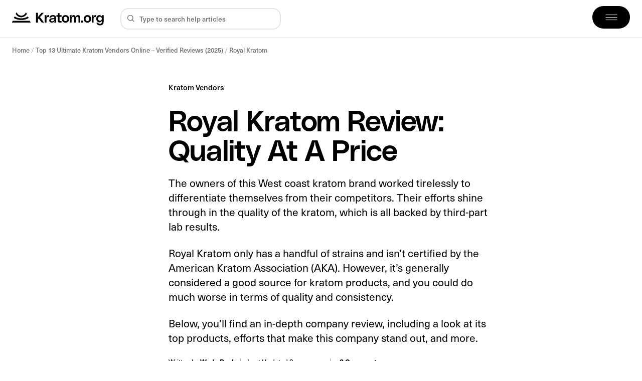

--- FILE ---
content_type: text/html; charset=UTF-8
request_url: https://kratom.org/vendors/royal-kratom/
body_size: 42944
content:

<!doctype html>

<!--[if IE 9]>
<html class="ie ie9" lang="en-US">
<![endif]-->

<html lang="en-US">
<head>
    <meta charset="UTF-8">
    <meta name="viewport" content="height=device-height, width=device-width, initial-scale=1, maximum-scale=1">
    <link rel="profile" href="https://gmpg.org/xfn/11">
    <link rel="pingback" href="https://kratom.org/xmlrpc.php">
	<meta name='robots' content='index, follow, max-image-preview:large, max-snippet:-1, max-video-preview:-1' />

	<!-- This site is optimized with the Yoast SEO plugin v26.6 - https://yoast.com/wordpress/plugins/seo/ -->
	<title>Royal Kratom Vendor Review — Kratom.org</title><link rel="preload" href="https://kratom.org/wp-content/uploads/2023/01/kra-black.svg" as="image" fetchpriority="high"><style id="perfmatters-used-css">.cg-box-layout-seven .cg-box-name:hover,.cg-btn,table[class*=cg-table-] tbody td a,table[class*=cg-table-] tbody td a:focus,table[class*=cg-table-] tbody td a:hover{text-decoration:none;}.cg-btn,.cg-choice-box-six .cg-cb-items .cg-tbl-rate-svg svg,.cg-slider .cg-slide,.cg-tbl-img img,.cg-tbl-rate-svg svg,a{transition:none !important;}:root{--cg-orange:#f39c12;--cg-carrot:#e67e22;--cg-red:#e74c3c;--cg-gray:#95a5a6;--cg-blue:#3498db;--cg-black:#2f3640;--cg-green:#27ae60;--cg-bluebell:#2b348e;--cg-bluedark:#1289a7;--cg-berry:#ca2c68;--cg-keppel:#ae7c5b;--cg-dupain:#148f77;--cg-darkorange:#f33b19;--cg-darknavy:#0f4c75;--cg-eggplant:#5a3d55;--cg-darkgreen:#438a5e;--cg-theme-color:#333;}.cg-red{--cg-theme-color:var(--cg-red);}.cg-green{--cg-theme-color:var(--cg-green);}.cg-swiper .cg-cb-items::after,[class*=cg-] [data-ez-name],table[data-first=hide] td:first-child,table[data-first=hide] th:first-child,table[data-fourth=hide] td:nth-child(4),table[data-fourth=hide] th:nth-child(4),table[data-second=hide] td:nth-child(2),table[data-second=hide] th:nth-child(2),table[data-third=hide] td:nth-child(3),table[data-third=hide] th:nth-child(3){display:none !important;}.cg-tbl-img{width:auto;height:140px;display:flex;align-items:center;justify-content:center;overflow:hidden;clear:left;}.cg-tbl-img img{display:block;max-width:90%;max-height:90%;height:auto;width:auto;}.cg-tbl-img:hover img{transform:scale(1.2);}.cg-table-title{text-align:left;color:#303030;font-size:20px;font-weight:600;display:block;margin:4px 5px 5px;word-break:break-word;}.cg-tbl-ribbon,.cg-tbl-ul ul li:before{position:relative;display:inline-block;font-weight:700;}.cg-tbl-ul{margin:8px 0;position:relative;}.cg-tbl-ul p,.cg-text p{margin-bottom:15px;}.cg-box-layout-four .product-box-row.product-full-view .product-box-image .product-image-inner,.cg-box-layout-review4 .cg-review-box .cg-review-bar-row:last-child,.cg-tbl-ul p:last-child{margin-bottom:0;}.cg-tbl-ul ul{margin:0;padding:0;list-style:none;display:block;position:relative;}.cg-tbl-ul ul li{display:block;margin:4px 0;position:relative;padding-left:20px;list-style:none;text-align:left;}.cg-tbl-ul ul li:before{content:"✔";left:-5px;color:var(--cg-theme-color);font-size:14px;vertical-align:middle;margin-left:-14px;}.cg-tbl-ribbon{will-change:transform;transform:translateZ(0);margin:auto 0 5px -18px;background:#fff;box-shadow:0 1px 3px rgba(0,0,0,.2);border:2px solid var(--cg-theme-color);padding:6px 10px;color:#000;float:left;font-size:12px !important;word-break:break-word;border-bottom-right-radius:10px;border-top-left-radius:10px;max-width:150px;}.cg-choice-box-seven .cg-cb-row .cg-cb-items .cg-cb-top-pick:before,.cg-tbl-ribbon:before{content:"";border-style:solid;border-width:0 9px 20px 0;border-color:transparent var(--cg-theme-color) transparent transparent;position:absolute;left:-2px;top:calc(100% + 2px);}.cg-choice-box-seven .cg-cb-row .cg-cb-items .cg-cb-top-pick span,.cg-tbl-ribbon small{line-height:inherit;-webkit-line-clamp:2;-webkit-box-orient:vertical;overflow:hidden;text-overflow:ellipsis;display:-webkit-box;}.cg-tbl-rate:not(.cg-teight-rate){height:72px;width:72px;position:relative;margin:0 auto;overflow:hidden;border-radius:100%;text-align:center;line-height:72px;--cg-rbl-rate-p:100%;}.cg-box-layout-four .product-box-row.product-full-view .cg-tbl-rate-svg:before,.cg-box-layout-review3 .cg-tbl-rate-svg:before,.cg-choice-box-six .cg-cb-items .cg-tbl-rate-svg:before,.cg-review-box .cg-tbl-rate-svg:before,.cg-table-three tbody tr td .cg-tbl-rate-svg:before,.cg-tbl-rate:not(.cg-teight-rate) span:after,.cg-tbl-rate:not(.cg-teight-rate):before{content:"";background-color:var(--cg-theme-color);position:absolute;left:0;right:0;bottom:0;top:0;z-index:0;opacity:.2;border-radius:100%;}.cg-tbl-rate:not(.cg-teight-rate):after{content:"";background:conic-gradient(var(--cg-theme-color) var(--cg-rbl-rate-p),transparent 0 100%);position:absolute;left:7px;right:7px;top:7px;bottom:7px;border-radius:100%;}.cg-tbl-rate:not(.cg-teight-rate) span{position:relative;z-index:1;color:var(--cg-theme-color);font-size:22px;font-weight:700;display:block;background-color:#fff;height:52px;width:52px;line-height:52px;top:10px;left:10px;border-radius:100%;}.cg-box-accord-one .cg-tbl-row .cg-tbl-desc-col .cg-tbl-ribbon:before,.cg-box-accord-one[data-accord-ui=three] .cg-tbl-img-col .cg-row-number .cg-tbl-ribbon:before,.cg-box-wrap .cg-text-content .cg-our-top-pick:empty,.cg-box-wrap .cg-text-content .cg-our-top-pick[data-rate='']:before,.cg-choice-box-four .cg-cb-rate span:first-child,.cg-choice-box-four .cg-cb-rate:after,.cg-choice-box-four .cg-cb-rate:before,.cg-table-eight .cg-tbl-desc-col .cg-tbl-ribbon:before,.cg-table-five tbody tr .cg-tbl-rate:before,.cg-table-nine .cg-tbl-desc-col .cg-tbl-ribbon:before,.cg-table-nine .cg-tbl-img-col .cg-row-number .cg-tbl-ribbon:before,.cg-table-six .cg-table-sm-head,.cg-table-three tbody tr td .cg-tbl-ribbon:before,table.tbl-sidebar thead th:not(:nth-child(2)){display:none;}.cg-box-accord-one .cg-tbl-row .cg-tbl-img-col .cg-tbl-img,.cg-table-eight .cg-tbl-img-col .cg-tbl-img,.cg-table-four tbody tr td:first-child .cg-tbl-img,.cg-table-nine .cg-tbl-img-col .cg-tbl-img,.cg-table-seven .cg-tbl-img-col .cg-tbl-img,.cg-table-six .cg-table-cell .cg-tbl-img{margin:0 auto;}.cg-table-eight,.cg-table-nine,.cg-table-seven,.cg-table-seven .cg-tbl-row{position:relative;box-sizing:border-box;}.cg-box-accord-one .cg-tbl-row .cg-tbl-img-col,.cg-table-eight .cg-tbl-img-col,.cg-table-nine .cg-tbl-img-col,.cg-table-seven .cg-tbl-img-col{padding-left:25px;flex:0 0 175px;max-width:175px;box-sizing:border-box;}.cg-table-eight .cg-tbl-desc-col,.cg-table-nine .cg-tbl-desc-col,.cg-table-seven .cg-tbl-desc-col{padding:0 15px;flex:0 0 calc(100% - 175px - 220px);max-width:calc(100% - 175px - 220px);box-sizing:border-box;}.cg-table-eight .cg-tbl-btn-col,.cg-table-nine .cg-tbl-btn-col,.cg-table-seven .cg-tbl-btn-col{padding-right:25px;flex:0 0 220px;max-width:220px;box-sizing:border-box;text-align:center;}.cg-table-eight,.cg-table-nine{width:100%;overflow:hidden;counter-reset:number-counter;margin-bottom:20px;}.cg-table-eight .cg-tbl-row,.cg-table-nine .cg-tbl-row{margin:40px 8px;background-color:#fff;border:1px solid #eee;position:relative;align-items:center;display:flex;flex-direction:row;justify-content:center;padding:15px 0;box-sizing:border-box;border-radius:4px;}.cg-box-accord-one:not([data-accord-ui=three]) .cg-tbl-row .cg-tbl-img-col .cg-row-number,.cg-table-eight .cg-tbl-img-col .cg-row-number,.cg-table-seven .cg-tbl-img-col .cg-row-number{z-index:1;counter-increment:number-counter;position:absolute;top:-14px;background-color:var(--cg-theme-color);border-radius:5px;overflow:hidden;}.cg-choice-box-five .cgnumber-cb-items:before,.cg-table-eight .cg-tbl-img-col .cg-row-number:before,.cg-table-seven .cg-tbl-img-col .cg-row-number:before{content:counter(number-counter);color:#fff;font-weight:700;font-size:20px;line-height:20px;display:block;padding:8px 12px;position:relative;z-index:1;}.cg-choice-box-five .cgnumber-cb-items:after,.cg-table-eight .cg-tbl-img-col .cg-row-number:after,.cg-table-seven .cg-tbl-img-col .cg-row-number:after{content:"";position:absolute;top:0;left:0;right:0;height:14px;background-color:rgba(0,0,0,.1);z-index:0;}.cg-box-accord-one .cg-tbl-row .cg-tbl-desc-col .cg-table-title,.cg-table-eight .cg-tbl-desc-col .cg-table-title,.cg-table-nine .cg-tbl-desc-col .cg-table-title{margin:4px 0 5px;}.cg-box-accord-one[data-accord-ui=three] .cg-tbl-row .cg-tbl-btn-col .cg-tbl-rate.cg-teight-rate span,.cg-box-layout-four .product-box-image .cg-tbl-rate.cg-teight-rate span,.cg-box-layout-one .cg-layout-img .cg-li-ratebadge .cg-tbl-rate span,.cg-box-layout-seven .cg-layout-img .cg-tbl-rate.cg-teight-rate span,.cg-table-eight .cg-tbl-desc-col .cg-tbl-rate.cg-teight-rate span,.cg-table-nine .cg-tbl-btn-col .cg-tbl-rate.cg-teight-rate span{margin-left:94px;font-size:16px;font-weight:700;line-height:24px;display:inline-block;position:relative;white-space:nowrap;}.cg-box-accord-one .cg-tbl-row .cg-tbl-desc-col .cg-tbl-ribbon,.cg-table-eight .cg-tbl-desc-col .cg-tbl-ribbon{display:block;float:none;max-width:none;border:none;box-shadow:none;padding:0;margin:0;}.cg-box-accord-one .cg-tbl-row .cg-tbl-desc-col .cg-tbl-ribbon small,.cg-table-eight .cg-tbl-desc-col .cg-tbl-ribbon small{font-size:12px;display:inline-flex;padding:4px 16px;line-height:14px;color:var(--cg-theme-color);position:relative;}.cg-box-accord-one .cg-tbl-row .cg-tbl-desc-col .cg-tbl-ribbon small:after,.cg-table-eight .cg-tbl-desc-col .cg-tbl-ribbon small:after{content:"";position:absolute;top:0;left:0;right:0;bottom:0;background-color:var(--cg-theme-color);opacity:.14;border-radius:4px;}.cg-table-eight .cg-tbl-btn-col .cg-btn,.cg-table-nine .cg-tbl-btn-col .cg-btn{margin:4px;min-width:auto;}[data-tr-glow=true]{box-shadow:0 0 0 2px inset var(--cg-theme-color) !important;position:relative;}[data-topbox-glow=true]{border:2px solid var(--cg-theme-color) !important;position:relative;}.cg-btn{font-weight:600;min-width:100px;text-align:center;color:#fff !important;box-shadow:0 2px 4px 0 rgba(0,0,0,.27);border-radius:4px;padding:9px 18px;font-size:14px;display:inline-block;vertical-align:middle;margin:5px 4px;background-color:var(--cg-theme-color);border:0;white-space:normal !important;cursor:pointer;line-height:normal;position:relative;}.cg-btn[data-extra=arrow]{white-space:nowrap;}.cg-btn[data-extra=arrow]:after{content:"";background-image:url("data:image/svg+xml,%3Csvg height=\'90\' width=\'90\' xmlns=\'http://www.w3.org/2000/svg\' viewBox=\'0 0 90 90\'%3E%3Cpath fill=\'%23fff\' d=\'M45,0C20.2,0,0,20.2,0,45s20.2,45,45,45c24.8,0,45-20.2,45-45C90,20.2,69.8,0,45,0z M45,83.8C23.5,83.8,6.2,66.5,6.2,45 S23.5,6.2,45,6.2c21.4,0,38.8,17.4,38.8,38.8C83.8,66.5,66.5,83.8,45,83.8z\'/%3E%3Cpath fill=\'%23fff\' d=\'M33,74c-0.9,0-1.8-0.4-2.5-1s-1-1.5-1-2.5c0-0.9,0.4-1.8,1-2.5l23-23l-23-23c-1.4-1.4-1.3-3.6,0.1-5c1.4-1.3,3.5-1.3,4.9,0 l0,0L61,42.5c1.4,1.4,1.4,3.6,0,4.9L35.5,72.9C34.9,73.6,34,74,33,74z\'/%3E%3C/svg%3E");height:16px;width:16px;background-size:contain;display:inline-block;vertical-align:middle;margin-left:8px;}.cg-btn[data-style=cg-btn-1]{background-color:var(--cg-theme-color);border-bottom:4px solid var(--cg-theme-color);text-decoration:none !important;transition:none !important;letter-spacing:.4px;position:relative;}.cg-btn[data-style=cg-btn-1]:hover{box-shadow:rgba(3,3,3,.4) 0 8px 12px 0;}.cg-btn[data-style=cg-btn-1]:before{content:"";height:4px;position:absolute;left:0;right:0;bottom:-4px;background-color:rgba(0,0,0,.3);border-radius:0 0 4px 4px;}.cg-btn[data-style=cg-btn-2],.cg-btn[data-style=cg-btn-3]:hover,.cg-btn[data-style=cg-btn-4]{background-color:transparent;color:var(--cg-theme-color) !important;}.cg-btn[data-style=cg-btn-2]{border-color:var(--cg-theme-color);background-image:linear-gradient(45deg,var(--cg-theme-color) 50%,transparent 50%);background-position:100%;background-size:400%;border-width:2px;border-style:solid;box-shadow:none;}.cg-btn[data-style=cg-btn-3],.cg-btn[data-style=cg-btn-4]{border:2px solid var(--cg-theme-color);box-shadow:none;}.cg-btn[data-style=cg-btn-2]:hover{background-position:0;opacity:1;}.cg-btn[data-style=cg-btn-3]:hover{opacity:1;box-shadow:0 0 10px 0 var(--cg-theme-color) inset,0 0 10px 4px var(--cg-theme-color);}.cg-btn[data-style=cg-btn-4]{overflow:hidden;position:relative;}.cg-btn:hover,.cg-btn:not([data-style=cg-btn-2]):not([data-style=cg-btn-3]):active,.cg-btn:not([data-style=cg-btn-2]):not([data-style=cg-btn-3]):focus{color:#fff !important;}.cg-btn[data-style=cg-btn-4]:hover{opacity:1;background-color:var(--cg-theme-color);}.cg-btn[data-style=cg-btn-4]:before{content:"";background-color:rgba(255,255,255,.5);height:100%;width:3em;display:block;position:absolute;top:0;left:-4.5em;-webkit-transform:skewX(-45deg) translateX(0);transform:skewX(-45deg) translateX(0);-webkit-transition:none;transition:none;}.cg-btn[data-style=cg-btn-4]:hover:before{-webkit-transform:skewX(-45deg) translateX(22em);transform:skewX(-45deg) translateX(22em);-webkit-transition:none !important;transition:none !important;}.cg-btn:hover{opacity:.85;text-decoration:none !important;}.cg-box-layout-review,.cg-box-layout-seven .cg-text,.cg-pc-box-five,.cg-pc-box-four,.cg-pc-box-one,.cg-pc-box-seven,.cg-pc-box-six,.cg-pc-box-three,.cg-pc-box-two{margin-bottom:20px;}.cg-pc-row{display:-ms-flexbox;display:flex;-ms-flex-wrap:wrap;flex-wrap:wrap;align-items:stretch;box-sizing:border-box;width:100%;justify-content:space-between;}.cg-pc-row ul li{list-style:none;text-align:left;}.cg-pc-row .cg-item-cons,.cg-pc-row .cg-item-pros{max-width:calc(50% - 14px);flex:0 0 calc(50% - 14px);background-color:#fff;}.cg-pc-box-four .cg-cons-name,.cg-pc-box-four .cg-pros-name{color:var(--cg-theme-color);text-align:center;padding:4px 0;font-size:24px;font-weight:600;line-height:28px;}.cg-pc-box-four .cg-item-cons,.cg-pc-box-four .cg-item-pros{border:4px solid var(--cg-theme-color);border-radius:10px;padding-top:30px;position:relative;}.cg-pc-box-four .cg-item-cons:before,.cg-pc-box-four .cg-item-pros:before{content:"";background-image:url("[data-uri]");height:60px;width:60px;background-color:var(--cg-theme-color);position:absolute;background-repeat:no-repeat;border-radius:100%;background-position:center;border:6px solid #fff;top:-32px;left:0;right:0;margin:0 auto;box-shadow:0 0 7px rgba(0,0,0,.2);box-sizing:border-box;}.cg-pc-box-four .cg-item-cons:before{transform:rotate(180deg);}.cg-pc-box-four .cg-pc-row{margin-top:40px;}.cg-pc-box-four ul{margin:0;padding:8px 16px 22px;list-style:none;position:relative;}.cg-pc-box-four ul li{display:block;position:relative;padding-left:24px;}.cg-pc-box-four .cg-item-pros ul li:before,.cg-pc-box-six .cg-item-pros ul li:before{content:"✓";}.cg-pc-box-four .cg-item-cons ul li:before,.cg-pc-box-six .cg-item-cons ul li:before{content:"✕";}.cg-pc-box-four .cg-item-cons ul li:before,.cg-pc-box-four .cg-item-pros ul li:before{position:relative;left:-9px;font-weight:500;background-color:var(--cg-theme-color);color:#fff;font-size:10px;border-radius:100%;text-align:center;height:14px;width:14px;display:inline-block;vertical-align:middle;line-height:14px;margin-left:-14px;top:-1px;}.cg-pc-box-four ul li:not(:last-child){margin-bottom:8px;}@keyframes glower{0%,100%{background-position:0 0;}50%{background-position:400% 0;}}@-webkit-keyframes gradientAnim{0%,to{background-position:0 50%;}50%{background-position:100% 50%;}}@keyframes gradientAnim{0%,to{background-position:0 50%;}50%{background-position:100% 50%;}}.cg-tbl-rate.cg-teight-rate{margin:0;width:86px;height:24px;position:relative;display:flex;align-items:center;}.cg-choice-box-four .cg-cb-rate .cg-cb-star:after,.cg-choice-box-four .cg-cb-rate .cg-cb-star:before,.cg-choice-box-seven .cg-cb-rate:after,.cg-choice-box-seven .cg-cb-rate:before,.cg-choice-box-three .cg-cb-rate:after,.cg-choice-box-three .cg-cb-rate:before,.cg-tbl-rate.cg-teight-rate:after,.cg-tbl-rate.cg-teight-rate:before{content:"";height:17px;width:86px;display:inline-flex;background-size:cover;background-repeat:no-repeat;background-position:left center;position:absolute;top:2px;overflow:hidden;z-index:1;opacity:1;left:0;}.cg-box-accord-one:not([data-accord-ui=two]):not([data-accord-ui=three]) .cg-tbl-row .cg-tbl-btn-col .cg-tbl-rate span:before,.cg-box-layout-review2 .cg-review-rate .cg-cb-star:before,.cg-box-layout-review4 .cg-review-box-rating .cg-tbl-rate span:before,.cg-choice-box-four .cg-cb-rate .cg-cb-star:before,.cg-choice-box-seven .cg-cb-rate:before,.cg-choice-box-three .cg-cb-rate:before,.cg-table-four tbody tr td .cg-tbl-rate span:before,.cg-tbl-rate.cg-teight-rate:before{background-image:url("data:image/svg+xml,%3Csvg viewBox=\'0 0 304 60\' xmlns=\'http://www.w3.org/2000/svg\'%3E%3Cpath d=\'m181.9 23.2c0.4 1.2 0 2.6-0.9 3.4l-13.2 11.5 3.8 17c0.3 1.2-0.2 2.5-1.2 3.3-1.1 0.8-2.5 0.9-3.6 0.2l-15-8.9-15 8.9c-0.5 0.3-1.1 0.5-1.6 0.5s-1.2-0.2-1.8-0.6c-1.1-0.7-1.5-2-1.2-3.3l3.8-17-13.2-11.5c-1-0.8-1.3-2.1-1-3.4 0.5-1.2 1.5-2.1 2.8-2.2l17.4-1.6 7-16.2c0.6-1.2 1.7-1.9 3-1.9s2.5 0.8 3 1.9l6.8 16.1 17.4 1.5c1.3 0.1 2.4 0.9 2.7 2.3z\' fill=\'%23bdbdbd\'/%3E%3Cpath d=\'m121 23.1c0.4 1.2 0 2.6-0.9 3.4l-13.1 11.5 3.8 17c0.3 1.2-0.2 2.5-1.2 3.3-1.1 0.8-2.5 0.9-3.6 0.2l-15-8.9-15 8.9c-0.5 0.3-1.1 0.5-1.6 0.5s-1.2-0.2-1.8-0.6c-1.1-0.7-1.5-2-1.2-3.3l3.8-17-13.2-11.6c-1-0.8-1.3-2.1-1-3.4 0.5-1.2 1.5-2.1 2.8-2.2l17.4-1.6 6.8-16c0.6-1.2 1.7-1.9 3-1.9s2.5 0.8 3 1.9l6.8 16.1 17.4 1.5c1.4 0 2.4 0.9 2.8 2.2z\' fill=\'%23bdbdbd\'/%3E%3Cpath d=\'m303 26.4-13.2 11.6 3.8 17c0.3 1.2-0.2 2.5-1.2 3.3-1.1 0.8-2.5 0.9-3.6 0.2l-15-8.9-15 8.9c-0.5 0.3-1.1 0.5-1.6 0.5s-1.2-0.2-1.8-0.6c-1.1-0.7-1.5-2-1.2-3.3l3.8-17-13.2-11.5c-1-0.8-1.3-2.1-1-3.4 0.5-1.2 1.5-2.1 2.8-2.2l17.4-1.6 6.8-16.1c0.6-1.2 1.7-1.9 3-1.9s2.5 0.8 3 1.9l6.8 16.1 17.4 1.5c1.3 0.1 2.4 1 2.8 2.2s0.1 2.6-0.8 3.3z\' fill=\'%23bdbdbd\'/%3E%3Cpath d=\'m242.9 23.2c0.4 1.2 0 2.6-0.9 3.4l-13.2 11.5 3.8 17c0.3 1.2-0.2 2.5-1.2 3.3-1.1 0.8-2.5 0.9-3.6 0.2l-15-8.9-15 8.9c-0.5 0.3-1.1 0.5-1.6 0.5s-1.2-0.2-1.8-0.6c-1.1-0.7-1.5-2-1.2-3.3l3.8-17-13.2-11.5c-1-0.8-1.3-2.1-1-3.4 0.5-1.2 1.5-2.1 2.8-2.2l17.4-1.6 6.8-16.2c0.6-1.2 1.7-1.9 3-1.9s2.5 0.8 3 1.9l6.8 16.1 17.4 1.5c1.5 0.1 2.5 0.9 2.9 2.3z\' fill=\'%23bdbdbd\'/%3E%3Cpath d=\'m60.1 23.1c0.4 1.2 0 2.6-0.9 3.4l-13.1 11.5 3.8 17c0.3 1.2-0.2 2.5-1.2 3.3s-2.5 0.9-3.6 0.2l-15-8.9-15 8.9c-0.5 0.3-1.1 0.5-1.6 0.5s-1.2-0.2-1.8-0.6c-1.1-0.7-1.5-2-1.2-3.3l3.8-17-13.2-11.6c-1-0.8-1.3-2.1-1-3.4 0.5-1.2 1.5-2.1 2.8-2.2l17.4-1.6 6.8-16.1c0.6-1.2 1.7-1.9 3-1.9s2.5 0.8 3 1.9l6.8 16.1 17.4 1.5c1.4 0.1 2.5 1 2.8 2.3z\' fill=\'%23bdbdbd\'/%3E%3C/svg%3E");}.cg-box-accord-one:not([data-accord-ui=two]):not([data-accord-ui=three]) .cg-tbl-row .cg-tbl-btn-col .cg-tbl-rate span:after,.cg-box-layout-review2 .cg-review-rate .cg-cb-star:after,.cg-box-layout-review4 .cg-review-box-rating .cg-tbl-rate span:after,.cg-choice-box-four .cg-cb-rate .cg-cb-star:after,.cg-choice-box-seven .cg-cb-rate:after,.cg-choice-box-three .cg-cb-rate:after,.cg-table-four tbody tr td .cg-tbl-rate span:after,.cg-tbl-rate.cg-teight-rate:after{width:var(--cg-rbl-rate-p);overflow:hidden;color:#ffd400;z-index:2;background-image:url("data:image/svg+xml,%3Csvg viewBox=\'0 0 304 60\' xmlns=\'http://www.w3.org/2000/svg\'%3E%3Cpath d=\'m181.9 23.2c0.4 1.2 0 2.6-0.9 3.4l-13.2 11.5 3.8 17c0.3 1.2-0.2 2.5-1.2 3.3-1.1 0.8-2.5 0.9-3.6 0.2l-15-8.9-15 8.9c-0.5 0.3-1.1 0.5-1.6 0.5s-1.2-0.2-1.8-0.6c-1.1-0.7-1.5-2-1.2-3.3l3.8-17-13.2-11.5c-1-0.8-1.3-2.1-1-3.4 0.5-1.2 1.5-2.1 2.8-2.2l17.4-1.6 7-16.2c0.6-1.2 1.7-1.9 3-1.9s2.5 0.8 3 1.9l6.8 16.1 17.4 1.5c1.3 0.1 2.4 0.9 2.7 2.3z\' fill=\'%23FFC107\'/%3E%3Cpath d=\'m121 23.1c0.4 1.2 0 2.6-0.9 3.4l-13.1 11.5 3.8 17c0.3 1.2-0.2 2.5-1.2 3.3-1.1 0.8-2.5 0.9-3.6 0.2l-15-8.9-15 8.9c-0.5 0.3-1.1 0.5-1.6 0.5s-1.2-0.2-1.8-0.6c-1.1-0.7-1.5-2-1.2-3.3l3.8-17-13.2-11.6c-1-0.8-1.3-2.1-1-3.4 0.5-1.2 1.5-2.1 2.8-2.2l17.4-1.6 6.8-16c0.6-1.2 1.7-1.9 3-1.9s2.5 0.8 3 1.9l6.8 16.1 17.4 1.5c1.4 0 2.4 0.9 2.8 2.2z\' fill=\'%23FFC107\'/%3E%3Cpath d=\'m303 26.4-13.2 11.6 3.8 17c0.3 1.2-0.2 2.5-1.2 3.3-1.1 0.8-2.5 0.9-3.6 0.2l-15-8.9-15 8.9c-0.5 0.3-1.1 0.5-1.6 0.5s-1.2-0.2-1.8-0.6c-1.1-0.7-1.5-2-1.2-3.3l3.8-17-13.2-11.5c-1-0.8-1.3-2.1-1-3.4 0.5-1.2 1.5-2.1 2.8-2.2l17.4-1.6 6.8-16.1c0.6-1.2 1.7-1.9 3-1.9s2.5 0.8 3 1.9l6.8 16.1 17.4 1.5c1.3 0.1 2.4 1 2.8 2.2s0.1 2.6-0.8 3.3z\' fill=\'%23FFC107\'/%3E%3Cpath d=\'m242.9 23.2c0.4 1.2 0 2.6-0.9 3.4l-13.2 11.5 3.8 17c0.3 1.2-0.2 2.5-1.2 3.3-1.1 0.8-2.5 0.9-3.6 0.2l-15-8.9-15 8.9c-0.5 0.3-1.1 0.5-1.6 0.5s-1.2-0.2-1.8-0.6c-1.1-0.7-1.5-2-1.2-3.3l3.8-17-13.2-11.5c-1-0.8-1.3-2.1-1-3.4 0.5-1.2 1.5-2.1 2.8-2.2l17.4-1.6 6.8-16.2c0.6-1.2 1.7-1.9 3-1.9s2.5 0.8 3 1.9l6.8 16.1 17.4 1.5c1.5 0.1 2.5 0.9 2.9 2.3z\' fill=\'%23FFC107\'/%3E%3Cpath d=\'m60.1 23.1c0.4 1.2 0 2.6-0.9 3.4l-13.1 11.5 3.8 17c0.3 1.2-0.2 2.5-1.2 3.3s-2.5 0.9-3.6 0.2l-15-8.9-15 8.9c-0.5 0.3-1.1 0.5-1.6 0.5s-1.2-0.2-1.8-0.6c-1.1-0.7-1.5-2-1.2-3.3l3.8-17-13.2-11.6c-1-0.8-1.3-2.1-1-3.4 0.5-1.2 1.5-2.1 2.8-2.2l17.4-1.6 6.8-16.1c0.6-1.2 1.7-1.9 3-1.9s2.5 0.8 3 1.9l6.8 16.1 17.4 1.5c1.4 0.1 2.5 1 2.8 2.3z\' fill=\'%23FFC107\'/%3E%3C/svg%3E");}@media screen and (max-width:860px){.cg-pc-row .cg-item-cons,.cg-pc-row .cg-item-pros{max-width:100%;flex:0 0 100%;margin-bottom:25px !important;}.cg-pc-box-four .cg-pc-row .cg-item-pros{margin-bottom:42px !important;}.cg-box-accord-one .cg-tbl-row,.cg-table-eight .cg-tbl-row,.cg-table-nine .cg-tbl-row,.cg-table-seven .cg-tbl-row{flex-wrap:wrap;padding:15px;}.cg-box-accord-one .cg-tbl-desc-col .cg-tbl-ribbon,.cg-box-accord-one .cg-tbl-row .cg-table-title,.cg-table-eight .cg-tbl-desc-col .cg-tbl-ribbon,.cg-table-eight .cg-tbl-row .cg-table-title,.cg-table-nine .cg-tbl-row .cg-table-title,.cg-table-seven .cg-tbl-row .cg-table-title{text-align:center;}.cg-box-accord-one .cg-tbl-row .cg-tbl-desc-col,.cg-table-eight .cg-tbl-desc-col,.cg-table-nine .cg-tbl-desc-col,.cg-table-seven .cg-tbl-desc-col{margin:10px 0;}.cg-box-accord-one .cg-tbl-row .cg-tbl-btn-col,.cg-box-accord-one .cg-tbl-row .cg-tbl-desc-col,.cg-box-accord-one .cg-tbl-row .cg-tbl-img-col,.cg-table-eight .cg-tbl-btn-col,.cg-table-eight .cg-tbl-desc-col,.cg-table-eight .cg-tbl-img-col,.cg-table-nine .cg-tbl-btn-col,.cg-table-nine .cg-tbl-desc-col,.cg-table-nine .cg-tbl-img-col,.cg-table-seven .cg-tbl-btn-col,.cg-table-seven .cg-tbl-desc-col,.cg-table-seven .cg-tbl-img-col{padding:0;flex:0 0 100%;max-width:100%;}.cg-table-eight .cg-tbl-rate.cg-teight-rate{margin:0 auto;left:-20px;}}@media screen and (max-width:767px){.cg-table-title{font-size:18px;}.cg-tbl-ul ul li{font-size:14px;line-height:normal;}.cg-tbl-img{width:120px;height:120px;}}@media screen and (max-width:660px){.cg-tbl-ribbon{float:none;}}.cg-box-accord-one,.cg-box-accord-three,.cg-box-accord-two,.cg-box-wrap,.cg-cb-row .cg-cb-items,.cg-cb-row .cg-cb-items:not(:first-child),.cg-table-eight .cg-tbl-row,.cg-table-nine .cg-tbl-row,.cg-table-seven .cg-tbl-row{transition:border .2s ease-in-out;}.cg-box-accord-one:hover,.cg-box-accord-three:hover,.cg-box-accord-two:hover,.cg-box-wrap:hover,.cg-cb-row .cg-cb-items:hover,.cg-cb-row .cg-cb-items:not(:first-child):hover,.cg-table-eight .cg-tbl-row:hover,.cg-table-nine .cg-tbl-row:hover,.cg-table-seven .cg-tbl-row:hover{border:1px var(--cg-theme-color) solid;}@import url("https://p.typekit.net/p.css?s=1&k=oco2svu&ht=tk&f=39512.39513.39518.39519.39521.39522.39523&a=34441391&app=typekit&e=css");@-webkit-keyframes fadeIn{0%{opacity:0;}100%{opacity:1;}}@keyframes fadeIn{0%{opacity:0;}100%{opacity:1;}}@-webkit-keyframes fadeOut{0%{opacity:1;}100%{opacity:0;}}@keyframes fadeOut{0%{opacity:1;}100%{opacity:0;}}:root{--gutter:.5rem;--max-width:1275px;--font:"kratom",Arial,Helvetica,sans-serif;--font-sans:"kratom sans",Arial,Helvetica,sans-serif;--font-mono:"kratom mono",Arial,Helvetica,sans-serif;--font-body:"kratom serif",Times,serif;--font-bau:"bau",Times,serif;--font-size:clamp-calc(1em,1.15em);--line-height:1.66;--c-accent:#0071e3;--c-accent-hover:#0077ed;--c-blue:#00f;--c-green:#8ece3f;--c-lightblue:#22d5ff;--c-light:#f2f2f2;--c-lighter:#f8f8f8;--c-grey-1:#9c9c9c;--c-grey-2:#8e8e8e;--c-grey-3:#757575;--c-grey-4:#595959;--c-base:#323232;--c-intro:#4e4e4e;--c-d0:#d0d0d0;--c-e5:#e5e5e5;--c-f4:#f4f4f4;--c-f3f4:#f3f4f6;--c-40:#404040;--c-8f:#8f8f8f;--g-red:radial-gradient(346.96% 142.03% at 18.85% 10.66%,#ffdad1 0%,#ff4921 39.58%,#ff9b53 100%);--g-green:radial-gradient(105.81% 79.17% at 18.85% 10.66%,#fffad1 0%,#afdf8a 50%,#e5ff7e 100%);--g-white:radial-gradient(105.81% 79.17% at 18.85% 10.66%,#f4f4f4 0%,#e4e4c4 54.69%,#f1f3d3 100%);--g-yellow:radial-gradient(105.81% 79.17% at 18.85% 10.66%,#fffdd1 0%,#ffd600 50%,#fff27e 100%);--g-gold:radial-gradient(105.81% 79.17% at 18.85% 10.66%,#fffdd6 0%,#dfc053 29.69%,#ecd997 100%);--transition-duration:.15s;--transition:.3s cubic-bezier(.4,0,0,1);--shadow-hover:0 3px 6px rgba(0,0,0,.16),0 1px 2px rgba(0,0,0,.23);--shadow_1:0px 2px 15px rgba(0,0,0,.09),0px 3px 4px rgba(0,0,0,.05);--border-radius-full:999px;--border-radius-xl:1.1rem;--border-radius-l:.75rem;--border-radius-m:.5rem;--border-radius-s:.25rem;--border-radius-xs:.15rem;--header:75px;--admin-bar:0px;}@media all and (min-width:768px){:root{--gutter:1rem;}}html{-webkit-box-sizing:border-box;-moz-box-sizing:border-box;box-sizing:border-box;scroll-behavior:smooth;-webkit-tap-highlight-color:transparent;}*{-webkit-font-smoothing:antialiased;-moz-osx-font-smoothing:grayscale;}*,::after,::before{-webkit-box-sizing:border-box;-moz-box-sizing:border-box;box-sizing:border-box;}body{overflow-x:hidden;overflow-anchor:none;background:#fff;}[class^=section]{position:relative;}a{text-decoration:none;}a:hover,button:hover{cursor:pointer;}a,a:active,a:focus,a:hover{outline:0;}a::-moz-focus-inner,button::-moz-focus-inner,input::-moz-focus-inner{border:0;}img,picture{display:block;max-width:100%;height:auto;}input[type=number]::-webkit-inner-spin-button,input[type=number]::-webkit-outer-spin-button{-webkit-appearance:none;margin:0;}input:focus,textarea:focus{outline:0;}input[type=number]{-moz-appearance:textfield;}::-moz-selection{background:#000;color:#fff;}::selection{background:#000;color:#fff;}::-moz-selection{background:#000;color:#fff;}#main{margin-top:3.5rem;}@media all and (min-width:1024px){#main{margin-top:0;}}@font-face{font-family:"kratom sans";src:url("https://use.typekit.net/af/8a8abc/00000000000000007735bb07/30/l?primer=7cdcb44be4a7db8877ffa5c0007b8dd865b3bbc383831fe2ea177f62257a9191&fvd=n6&v=3") format("woff2"),url("https://use.typekit.net/af/8a8abc/00000000000000007735bb07/30/d?primer=7cdcb44be4a7db8877ffa5c0007b8dd865b3bbc383831fe2ea177f62257a9191&fvd=n6&v=3") format("woff"),url("https://use.typekit.net/af/8a8abc/00000000000000007735bb07/30/a?primer=7cdcb44be4a7db8877ffa5c0007b8dd865b3bbc383831fe2ea177f62257a9191&fvd=n6&v=3") format("opentype");font-display:swap;font-style:normal;font-weight:600;font-stretch:normal;}@font-face{font-family:"kratom sans";src:url("https://use.typekit.net/af/59286b/00000000000000007735bb0a/30/l?primer=7cdcb44be4a7db8877ffa5c0007b8dd865b3bbc383831fe2ea177f62257a9191&fvd=i6&v=3") format("woff2"),url("https://use.typekit.net/af/59286b/00000000000000007735bb0a/30/d?primer=7cdcb44be4a7db8877ffa5c0007b8dd865b3bbc383831fe2ea177f62257a9191&fvd=i6&v=3") format("woff"),url("https://use.typekit.net/af/59286b/00000000000000007735bb0a/30/a?primer=7cdcb44be4a7db8877ffa5c0007b8dd865b3bbc383831fe2ea177f62257a9191&fvd=i6&v=3") format("opentype");font-display:swap;font-style:italic;font-weight:600;font-stretch:normal;}@font-face{font-family:"kratom sans";src:url("https://use.typekit.net/af/e07c44/00000000000000007735bb1b/30/l?primer=7cdcb44be4a7db8877ffa5c0007b8dd865b3bbc383831fe2ea177f62257a9191&fvd=i4&v=3") format("woff2"),url("https://use.typekit.net/af/e07c44/00000000000000007735bb1b/30/d?primer=7cdcb44be4a7db8877ffa5c0007b8dd865b3bbc383831fe2ea177f62257a9191&fvd=i4&v=3") format("woff"),url("https://use.typekit.net/af/e07c44/00000000000000007735bb1b/30/a?primer=7cdcb44be4a7db8877ffa5c0007b8dd865b3bbc383831fe2ea177f62257a9191&fvd=i4&v=3") format("opentype");font-display:swap;font-style:italic;font-weight:400;font-stretch:normal;}@font-face{font-family:"kratom sans";src:url("https://use.typekit.net/af/5da8b8/00000000000000007735bb1e/30/l?primer=7cdcb44be4a7db8877ffa5c0007b8dd865b3bbc383831fe2ea177f62257a9191&fvd=n3&v=3") format("woff2"),url("https://use.typekit.net/af/5da8b8/00000000000000007735bb1e/30/d?primer=7cdcb44be4a7db8877ffa5c0007b8dd865b3bbc383831fe2ea177f62257a9191&fvd=n3&v=3") format("woff"),url("https://use.typekit.net/af/5da8b8/00000000000000007735bb1e/30/a?primer=7cdcb44be4a7db8877ffa5c0007b8dd865b3bbc383831fe2ea177f62257a9191&fvd=n3&v=3") format("opentype");font-display:swap;font-style:normal;font-weight:300;font-stretch:normal;}@font-face{font-family:"kratom sans";src:url("https://use.typekit.net/af/579a71/00000000000000007735bb24/30/l?primer=7cdcb44be4a7db8877ffa5c0007b8dd865b3bbc383831fe2ea177f62257a9191&fvd=n5&v=3") format("woff2"),url("https://use.typekit.net/af/579a71/00000000000000007735bb24/30/d?primer=7cdcb44be4a7db8877ffa5c0007b8dd865b3bbc383831fe2ea177f62257a9191&fvd=n5&v=3") format("woff"),url("https://use.typekit.net/af/579a71/00000000000000007735bb24/30/a?primer=7cdcb44be4a7db8877ffa5c0007b8dd865b3bbc383831fe2ea177f62257a9191&fvd=n5&v=3") format("opentype");font-display:swap;font-style:normal;font-weight:500;font-stretch:normal;}@font-face{font-family:"kratom sans";src:url("https://use.typekit.net/af/ba81f0/00000000000000007735bb27/30/l?primer=7cdcb44be4a7db8877ffa5c0007b8dd865b3bbc383831fe2ea177f62257a9191&fvd=i5&v=3") format("woff2"),url("https://use.typekit.net/af/ba81f0/00000000000000007735bb27/30/d?primer=7cdcb44be4a7db8877ffa5c0007b8dd865b3bbc383831fe2ea177f62257a9191&fvd=i5&v=3") format("woff"),url("https://use.typekit.net/af/ba81f0/00000000000000007735bb27/30/a?primer=7cdcb44be4a7db8877ffa5c0007b8dd865b3bbc383831fe2ea177f62257a9191&fvd=i5&v=3") format("opentype");font-display:swap;font-style:italic;font-weight:500;font-stretch:normal;}@font-face{font-family:"kratom sans";src:url("https://use.typekit.net/af/d7f1e9/00000000000000007735bb2a/30/l?primer=7cdcb44be4a7db8877ffa5c0007b8dd865b3bbc383831fe2ea177f62257a9191&fvd=n4&v=3") format("woff2"),url("https://use.typekit.net/af/d7f1e9/00000000000000007735bb2a/30/d?primer=7cdcb44be4a7db8877ffa5c0007b8dd865b3bbc383831fe2ea177f62257a9191&fvd=n4&v=3") format("woff"),url("https://use.typekit.net/af/d7f1e9/00000000000000007735bb2a/30/a?primer=7cdcb44be4a7db8877ffa5c0007b8dd865b3bbc383831fe2ea177f62257a9191&fvd=n4&v=3") format("opentype");font-display:swap;font-style:normal;font-weight:400;font-stretch:normal;}@font-face{font-family:kratom;font-style:normal;font-weight:400;font-display:swap;src:url("https://kratom.org/wp-content/themes/kratom/dist/css/../fonts/PolySans-Median.woff2") format("woff2"),url("https://kratom.org/wp-content/themes/kratom/dist/css/../fonts/PolySans-Median.woff") format("woff");}@font-face{font-family:"kratom mono";font-style:normal;font-weight:300;font-display:swap;src:url("https://fonts.gstatic.com/s/dmmono/v2/aFTR7PB1QTsUX8KYvrGyEY2tbYf-Vlh3uA.woff2") format("woff2");unicode-range:U+0100-024F,U+0259,U+1E00-1EFF,U+2020,U+20A0-20AB,U+20AD-20CF,U+2113,U+2C60-2C7F,U+A720-A7FF;}@font-face{font-family:"kratom mono";font-style:normal;font-weight:300;font-display:swap;src:url("https://fonts.gstatic.com/s/dmmono/v2/aFTR7PB1QTsUX8KYvrGyEYOtbYf-Vlg.woff2") format("woff2");unicode-range:U+0000-00FF,U+0131,U+0152-0153,U+02BB-02BC,U+02C6,U+02DA,U+02DC,U+2000-206F,U+2074,U+20AC,U+2122,U+2191,U+2193,U+2212,U+2215,U+FEFF,U+FFFD;}@font-face{font-family:"kratom mono";font-style:normal;font-weight:400;font-display:swap;src:url("https://fonts.gstatic.com/s/dmmono/v2/aFTU7PB1QTsUX8KYthSQBK6PYK3EXw.woff2") format("woff2");unicode-range:U+0100-024F,U+0259,U+1E00-1EFF,U+2020,U+20A0-20AB,U+20AD-20CF,U+2113,U+2C60-2C7F,U+A720-A7FF;}@font-face{font-family:"kratom mono";font-style:normal;font-weight:400;font-display:swap;src:url("https://fonts.gstatic.com/s/dmmono/v2/aFTU7PB1QTsUX8KYthqQBK6PYK0.woff2") format("woff2");unicode-range:U+0000-00FF,U+0131,U+0152-0153,U+02BB-02BC,U+02C6,U+02DA,U+02DC,U+2000-206F,U+2074,U+20AC,U+2122,U+2191,U+2193,U+2212,U+2215,U+FEFF,U+FFFD;}@font-face{font-family:"kratom mono";font-style:normal;font-weight:500;font-display:swap;src:url("https://fonts.gstatic.com/s/dmmono/v2/aFTR7PB1QTsUX8KYvumzEY2tbYf-Vlh3uA.woff2") format("woff2");unicode-range:U+0100-024F,U+0259,U+1E00-1EFF,U+2020,U+20A0-20AB,U+20AD-20CF,U+2113,U+2C60-2C7F,U+A720-A7FF;}@font-face{font-family:"kratom mono";font-style:normal;font-weight:500;font-display:swap;src:url("https://fonts.gstatic.com/s/dmmono/v2/aFTR7PB1QTsUX8KYvumzEYOtbYf-Vlg.woff2") format("woff2");unicode-range:U+0000-00FF,U+0131,U+0152-0153,U+02BB-02BC,U+02C6,U+02DA,U+02DC,U+2000-206F,U+2074,U+20AC,U+2122,U+2191,U+2193,U+2212,U+2215,U+FEFF,U+FFFD;}@font-face{font-family:"kratom serif";font-style:normal;font-weight:400;font-stretch:normal;src:url("https://kratom.org/wp-content/themes/kratom/dist/css/../fonts/charter_regular.woff2") format("woff2");font-display:swap;}@font-face{font-family:"kratom serif";font-style:italic;font-weight:400;font-stretch:normal;src:url("https://kratom.org/wp-content/themes/kratom/dist/css/../fonts/charter_italic.woff2") format("woff2");font-display:swap;}@font-face{font-family:"kratom serif";font-style:normal;font-weight:700;font-stretch:normal;src:url("https://kratom.org/wp-content/themes/kratom/dist/css/../fonts/charter_bold.woff2") format("woff2");font-display:swap;}@font-face{font-family:"kratom serif";font-style:italic;font-weight:700;font-stretch:normal;src:url("https://kratom.org/wp-content/themes/kratom/dist/css/../fonts/charter_bold_italic.woff2") format("woff2");font-display:swap;}@font-face{font-family:bau;src:url("https://kratom.org/wp-content/themes/kratom/dist/css/../fonts/Baumans-Regular.eot");src:url("https://kratom.org/wp-content/themes/kratom/dist/css/../fonts/Baumans-Regular.eot?#iefix") format("embedded-opentype"),url("https://kratom.org/wp-content/themes/kratom/dist/css/../fonts/Baumans-Regular.woff2") format("woff2"),url("https://kratom.org/wp-content/themes/kratom/dist/css/../fonts/Baumans-Regular.woff") format("woff"),url("https://kratom.org/wp-content/themes/kratom/dist/css/../fonts/Baumans-Regular.ttf") format("truetype"),url("https://kratom.org/wp-content/themes/kratom/dist/css/../fonts/Baumans-Regular.svg#Baumans-Regular") format("svg");font-weight:400;font-style:normal;font-display:swap;}html{font-size:100%;}body{font-size:clamp(1rem,.8891rem + .5217vw,1.15rem);line-height:1.4;font-family:var(--font-sans);color:#000;background:#fff;}p{margin-top:0;margin-bottom:1.5rem;}a{color:var(--c-accent);-webkit-transition:var(--transition);transition:var(--transition);}h1,h2,h3,h4,h5,h6{font-family:var(--font);line-height:1.1;font-weight:400;color:#000;margin-top:1.2em;margin-bottom:.75em;}h1{font-size:clamp(2.1em,1.8967em + .9565vw,2.375em);letter-spacing:-.02em;}h2{font-size:clamp(1.75em,1.6022em + .6957vw,1.95em);}h3{font-size:clamp(1.4em,1.2799em + .5652vw,1.5625em);}h4{font-size:clamp(1.095em,.9804em + .5391vw,1.25em);}h2,h3,h4,h5,h6{letter-spacing:-.01em;}ol,ul{margin-bottom:1rem;padding-left:1.5rem;line-height:1.4;}ol li,ul li{margin-bottom:.25rem;padding-left:.5rem;}ul li::marker{color:var(--c-accent);font-size:.9em;}.text_small,small{font-size:.7em;}html[amp] body{font-size:1rem;}@media all and (min-width:768px){html[amp] body{font-size:1.15rem;}}html[amp] h1{font-size:2.1em;}@media all and (min-width:768px){html[amp] h1{font-size:2.375em;}}html[amp] h2{font-size:1.75em;}@media all and (min-width:768px){html[amp] h2{font-size:1.95em;}}html[amp] h3{font-size:1.4em;}@media all and (min-width:768px){html[amp] h3{font-size:1.5625em;}}html[amp] h4{font-size:1.095em;}@media all and (min-width:768px){html[amp] h4{font-size:1.25em;}}html{line-height:1.15;-webkit-text-size-adjust:100%;}html *{-webkit-tap-highlight-color:transparent;}body{margin:0;}a{background-color:transparent;}small{font-size:80%;}img,picture{border-style:none;}button,input,optgroup,select,textarea{font-family:inherit;font-size:100%;line-height:1.15;margin:0;}button,input{overflow:visible;-webkit-appearance:none;}button,select{text-transform:none;}[type=button],[type=reset],[type=submit],button{-webkit-appearance:button;}[type=button]::-moz-focus-inner,[type=reset]::-moz-focus-inner,[type=submit]::-moz-focus-inner,button::-moz-focus-inner{border-style:none;padding:0;}[type=button]:-moz-focusring,[type=reset]:-moz-focusring,[type=submit]:-moz-focusring,button:-moz-focusring{outline:1px dotted ButtonText;}[type=checkbox],[type=radio]{-webkit-box-sizing:border-box;-moz-box-sizing:border-box;box-sizing:border-box;padding:0;}[type=number]::-webkit-inner-spin-button,[type=number]::-webkit-outer-spin-button{height:auto;}[type=search]{-webkit-appearance:textfield;outline-offset:-2px;}[type=search]::-webkit-search-decoration{-webkit-appearance:none;}::-webkit-file-upload-button{-webkit-appearance:button;font:inherit;}[hidden]{display:none;}.mx-auto{margin-left:auto;margin-right:auto;}.mt-0{margin-top:0;}.mt-1{margin-top:.25rem;}.mb-1{margin-bottom:.25rem;}.mt-2{margin-top:.5rem;}.mb-2{margin-bottom:.5rem;}.ml-2{margin-left:.5rem;}.mr-3{margin-right:.75rem;}.mt-4{margin-top:1rem;}.mb-4{margin-bottom:1rem;}.mb-xs-4{margin-bottom:1rem;}.mb-8{margin-bottom:2rem;}@media all and (min-width:1024px){.mt-md-8{margin-top:2rem;}.mb-md-8{margin-bottom:2rem;}}.px-xs-4{padding-left:1rem;padding-right:1rem;}.py-xs-4{padding-top:1rem;padding-bottom:1rem;}@media all and (min-width:768px){.py-sm-6{padding-top:1.5rem;padding-bottom:1.5rem;}}.row{-webkit-box-sizing:border-box;-moz-box-sizing:border-box;box-sizing:border-box;display:-webkit-box;display:-moz-box;display:-ms-flexbox;display:flex;-webkit-box-flex:0;-moz-box-flex:0;-ms-flex:0 1 auto;flex:0 1 auto;-webkit-box-orient:horizontal;-webkit-box-direction:normal;-moz-box-orient:horizontal;-moz-box-direction:normal;-ms-flex-direction:row;flex-direction:row;-ms-flex-wrap:wrap;flex-wrap:wrap;}.col{-webkit-box-sizing:border-box;-moz-box-sizing:border-box;box-sizing:border-box;display:-webkit-box;display:-moz-box;display:-ms-flexbox;display:flex;-webkit-box-flex:0;-moz-box-flex:0;-ms-flex:0 1 auto;flex:0 1 auto;-webkit-box-orient:vertical;-webkit-box-direction:normal;-moz-box-orient:vertical;-moz-box-direction:normal;-ms-flex-direction:column;flex-direction:column;-ms-flex-wrap:wrap;flex-wrap:wrap;}.col-xs,.col-xs-1,.col-xs-10,.col-xs-11,.col-xs-12,.col-xs-2,.col-xs-3,.col-xs-4,.col-xs-5,.col-xs-6,.col-xs-7,.col-xs-8,.col-xs-9,.col-xs-offset-0,.col-xs-offset-1,.col-xs-offset-10,.col-xs-offset-11,.col-xs-offset-12,.col-xs-offset-2,.col-xs-offset-3,.col-xs-offset-4,.col-xs-offset-5,.col-xs-offset-6,.col-xs-offset-7,.col-xs-offset-8,.col-xs-offset-9{-webkit-box-sizing:border-box;-moz-box-sizing:border-box;box-sizing:border-box;-webkit-box-flex:0;-moz-box-flex:0;-ms-flex:0 0 auto;flex:0 0 auto;padding-right:.5rem;padding-left:.5rem;}.col-xs{-webkit-box-flex:1;-moz-box-flex:1;-ms-flex-positive:1;flex-grow:1;-ms-flex-preferred-size:0;flex-basis:0;max-width:100%;}.col-xs-4{-ms-flex-preferred-size:33.33333333%;flex-basis:33.33333333%;max-width:33.33333333%;}.col-xs-6{-ms-flex-preferred-size:50%;flex-basis:50%;max-width:50%;}.col-xs-8{-ms-flex-preferred-size:66.66666667%;flex-basis:66.66666667%;max-width:66.66666667%;}.col-xs-12{-ms-flex-preferred-size:100%;flex-basis:100%;max-width:100%;}.start-xs{-webkit-box-pack:start;-ms-flex-pack:start;-moz-box-pack:start;justify-content:flex-start;text-align:start;}.center-xs{-webkit-box-pack:center;-ms-flex-pack:center;-moz-box-pack:center;justify-content:center;text-align:center;}.end-xs{-webkit-box-pack:end;-ms-flex-pack:end;-moz-box-pack:end;justify-content:flex-end;text-align:end;}.top-xs{-webkit-box-align:start;-ms-flex-align:start;-moz-box-align:start;align-items:flex-start;}.middle-xs{-webkit-box-align:center;-ms-flex-align:center;-moz-box-align:center;align-items:center;}.between-xs{-webkit-box-pack:justify;-ms-flex-pack:justify;-moz-box-pack:justify;justify-content:space-between;}@media only screen and (min-width:48em){.container{width:49rem;}.col-sm,.col-sm-1,.col-sm-10,.col-sm-11,.col-sm-12,.col-sm-2,.col-sm-3,.col-sm-4,.col-sm-5,.col-sm-6,.col-sm-7,.col-sm-8,.col-sm-9,.col-sm-offset-0,.col-sm-offset-1,.col-sm-offset-10,.col-sm-offset-11,.col-sm-offset-12,.col-sm-offset-2,.col-sm-offset-3,.col-sm-offset-4,.col-sm-offset-5,.col-sm-offset-6,.col-sm-offset-7,.col-sm-offset-8,.col-sm-offset-9{-webkit-box-sizing:border-box;-moz-box-sizing:border-box;box-sizing:border-box;-webkit-box-flex:0;-ms-flex:0 0 auto;-moz-box-flex:0;flex:0 0 auto;padding-right:.5rem;padding-left:.5rem;}.col-sm-4{-ms-flex-preferred-size:33.33333333%;flex-basis:33.33333333%;max-width:33.33333333%;}.col-sm-8{-ms-flex-preferred-size:66.66666667%;flex-basis:66.66666667%;max-width:66.66666667%;}.col-sm-offset-4{margin-left:33.33333333%;}.top-sm{-webkit-box-align:start;-ms-flex-align:start;-moz-box-align:start;align-items:flex-start;}}@media only screen and (min-width:64em){.container{width:65rem;}.col-md,.col-md-1,.col-md-10,.col-md-11,.col-md-12,.col-md-2,.col-md-3,.col-md-4,.col-md-5,.col-md-6,.col-md-7,.col-md-8,.col-md-9,.col-md-offset-0,.col-md-offset-1,.col-md-offset-10,.col-md-offset-11,.col-md-offset-12,.col-md-offset-2,.col-md-offset-3,.col-md-offset-4,.col-md-offset-5,.col-md-offset-6,.col-md-offset-7,.col-md-offset-8,.col-md-offset-9{-webkit-box-sizing:border-box;-moz-box-sizing:border-box;box-sizing:border-box;-webkit-box-flex:0;-ms-flex:0 0 auto;-moz-box-flex:0;flex:0 0 auto;padding-right:.5rem;padding-left:.5rem;}.col-md{-webkit-box-flex:1;-ms-flex-positive:1;-moz-box-flex:1;flex-grow:1;-ms-flex-preferred-size:0;flex-basis:0;max-width:100%;}.col-md-1{-ms-flex-preferred-size:8.33333333%;flex-basis:8.33333333%;max-width:8.33333333%;}.col-md-2{-ms-flex-preferred-size:16.66666667%;flex-basis:16.66666667%;max-width:16.66666667%;}.col-md-3{-ms-flex-preferred-size:25%;flex-basis:25%;max-width:25%;}.col-md-4{-ms-flex-preferred-size:33.33333333%;flex-basis:33.33333333%;max-width:33.33333333%;}.col-md-5{-ms-flex-preferred-size:41.66666667%;flex-basis:41.66666667%;max-width:41.66666667%;}.col-md-6{-ms-flex-preferred-size:50%;flex-basis:50%;max-width:50%;}.col-md-7{-ms-flex-preferred-size:58.33333333%;flex-basis:58.33333333%;max-width:58.33333333%;}.col-md-offset-3{margin-left:25%;}}@media only screen and (min-width:75em){.container{width:76rem;}.col-lg,.col-lg-1,.col-lg-10,.col-lg-11,.col-lg-12,.col-lg-2,.col-lg-3,.col-lg-4,.col-lg-5,.col-lg-6,.col-lg-7,.col-lg-8,.col-lg-9,.col-lg-offset-0,.col-lg-offset-1,.col-lg-offset-10,.col-lg-offset-11,.col-lg-offset-12,.col-lg-offset-2,.col-lg-offset-3,.col-lg-offset-4,.col-lg-offset-5,.col-lg-offset-6,.col-lg-offset-7,.col-lg-offset-8,.col-lg-offset-9{-webkit-box-sizing:border-box;-moz-box-sizing:border-box;box-sizing:border-box;-webkit-box-flex:0;-ms-flex:0 0 auto;-moz-box-flex:0;flex:0 0 auto;padding-right:.5rem;padding-left:.5rem;}.col-lg-5{-ms-flex-preferred-size:41.66666667%;flex-basis:41.66666667%;max-width:41.66666667%;}}.col-0{padding-left:0;padding-right:0;}.container{max-width:calc(var(--max-width) + var(--gutter) * 2);margin-left:auto;margin-right:auto;padding-left:var(--gutter);padding-right:var(--gutter);width:100%;}#content{overflow-x:hidden;}header{position:relative;background:#fff;-webkit-box-shadow:0 0 7px rgba(0,0,0,.05);box-shadow:0 0 7px rgba(0,0,0,.05);border-bottom:1px solid rgba(142,142,142,.2);width:100%;-webkit-transition:var(--transition);transition:var(--transition);height:var(--header);z-index:999;}header .h{height:100%;}header .h-logo{height:100%;z-index:2;}header .h-logo .logo{height:100%;display:-webkit-box;display:-moz-box;display:-ms-flexbox;display:flex;-webkit-box-align:center;-moz-box-align:center;-ms-flex-align:center;align-items:center;}header .h-toggle{z-index:12;--toggle-width:50px;--toggle-height:35px;position:relative;-webkit-transition:.2s;transition:.2s;}header .h-toggle .toggle{position:relative;display:inline-block;width:var(--toggle-width);height:var(--toggle-height);background:#000;border-radius:var(--border-radius-full);-webkit-transition:var(--transition);transition:var(--transition);cursor:pointer;}header .h-toggle span{--width:16px;display:inline-block;position:absolute;height:1.75px;width:var(--width);background:#fff;opacity:1;left:50%;top:50%;-webkit-transform:translateY(-50%) translateX(-50%);transform:translateY(-50%) translateX(-50%);-webkit-transition:var(--transition);transition:var(--transition);}header .h-toggle span:nth-child(1){margin-top:-5px;}header .h-toggle span:nth-child(3){margin-top:5px;}header .h-d-search{margin-top:1rem;-webkit-transition:top .2s linear;transition:top .2s linear;-webkit-box-ordinal-group:4;-moz-box-ordinal-group:4;-ms-flex-order:3;order:3;}@media all and (min-width:768px){header .h-toggle{--toggle-width:75px;--toggle-height:45px;}header .h-toggle .toggle span{--width:23px;}}@media all and (min-width:1024px){header{-webkit-box-shadow:none;box-shadow:none;}header .h-toggle{-webkit-box-ordinal-group:100;-moz-box-ordinal-group:100;-ms-flex-order:99;order:99;}header .h-d-search{margin-top:0;margin-right:auto;padding:0 .5rem 0 1.5rem;}}@media all and (min-width:1200px){header .h-logo{max-width:200px;}}nav.h-nav{--nav-width:100%;position:fixed;top:var(--admin-bar);left:0;width:var(--nav-width);height:100%;-webkit-transform:translateX(101vw);transform:translateX(101vw);-webkit-backface-visibility:hidden;backface-visibility:hidden;overflow:hidden;z-index:-1;pointer-events:none;-webkit-transition:var(--transition);transition:var(--transition);background:#000;-webkit-transition-delay:0s;transition-delay:0s;opacity:0;}nav.h-nav ul{list-style-type:none;width:100%;}nav.h-nav .menu-wrapper{width:100%;padding:var(--header) 1rem 0;overflow:hidden;}nav.h-nav .menu,nav.h-nav .submenu{-ms-overflow-style:none;scrollbar-width:none;}nav.h-nav .menu::-webkit-scrollbar,nav.h-nav .submenu::-webkit-scrollbar{width:0;height:0;}nav.h-nav .menu{margin:0;padding:0 0 1rem;overflow-y:auto;overflow-x:hidden;height:calc(100vh - var(--header) - var(--admin-bar));}nav.h-nav .menu>li{padding:0 .5rem;}nav.h-nav .menu>li a{color:#fff;line-height:1.4;position:relative;}nav.h-nav .menu>li>a{font-size:clamp(1.40625rem,1.1054807692rem + .0150384615 * 100vw,1.895rem);font-family:var(--font);padding:.45em 0;border-bottom:1px solid rgba(255,255,255,.25);display:-webkit-inline-box;display:-moz-inline-box;display:-ms-inline-flexbox;display:inline-flex;width:100%;}nav.h-nav li[class*=menu-item-has-children]>a:after{content:"+";position:absolute;right:0;font-family:var(--font-mono);font-size:1.4em;font-weight:300;line-height:1;-webkit-transition:.2s linear !important;transition:.2s linear !important;}nav.h-nav li[class*=menu-item-has-children].active>a{border-color:#fff;}nav.h-nav li[class*=menu-item-has-children].active>a:after{-webkit-transform:rotate(45deg);transform:rotate(45deg);}nav.h-nav li[class*=menu-item-has-children].active .submenu-wrapper{visibility:visible;position:relative;max-height:500px;z-index:1;}nav.h-nav li[class*=menu-item-has-children].active .submenu-wrapper .submenu li a{opacity:1;-webkit-transition:var(--transition) !important;transition:var(--transition) !important;-webkit-transform:translateY(0);transform:translateY(0);}nav.h-nav .submenu-wrapper{visibility:hidden;max-height:0;z-index:-1;-webkit-transition:.5s;transition:.5s;}nav.h-nav .submenu-wrapper .submenu{padding:1.5rem 0;max-width:95%;}nav.h-nav .submenu-wrapper .submenu li{padding:.4em 0;line-height:1.2;}nav.h-nav .submenu-wrapper .submenu li a{color:var(--c-d0);-webkit-transform:translateY(-1rem);transform:translateY(-1rem);opacity:0;-webkit-transition-delay:0s;transition-delay:0s;font-size:clamp(.95rem,.9192307692rem + .0015384615 * 100vw,1rem);}nav.h-nav .submenu-wrapper .submenu li a:after{content:"→";margin-left:.25rem;opacity:0;-webkit-transition:opacity .2s,right .3s;transition:opacity .2s,right .3s;position:relative;top:-1px;right:0;}nav.h-nav .submenu-wrapper .submenu li:active a,nav.h-nav .submenu-wrapper .submenu li:focus a,nav.h-nav .submenu-wrapper .submenu li:hover a{color:#fff;-webkit-transition:.2s !important;transition:.2s !important;-webkit-transition-delay:0s !important;transition-delay:0s !important;}nav.h-nav .submenu-wrapper .submenu li:active a:after,nav.h-nav .submenu-wrapper .submenu li:focus a:after,nav.h-nav .submenu-wrapper .submenu li:hover a:after{opacity:1;right:-3px;}header.open nav.h-nav{opacity:1;-webkit-transform:translateX(0);transform:translateX(0);z-index:10;pointer-events:auto;-webkit-transition-delay:.35s;transition-delay:.35s;}@media all and (min-width:768px){nav.h-nav{--nav-width:534px;}header.open nav.h-nav{-webkit-transform:translateX(calc(100vw - var(--nav-width)));transform:translateX(calc(100vw - var(--nav-width)));}header.open nav.h-nav .menu-wrapper{padding:calc(var(--header) + 2rem) 3rem 0;}header.open nav.h-nav .menu-wrapper .menu{height:calc(100vh - var(--header) - var(--admin-bar) - 2rem);}header.open nav.h-nav .submenu-wrapper .submenu{max-width:90%;}}footer{background:#000;position:relative;color:#fff;}footer .f{padding-top:1rem;}footer .f [class*=f-]{margin:1.2rem 0;}footer .f .f-mail .f-title{color:#fff;}footer .f .f-logo img,footer .f .f-logo picture,footer .f .f-logo svg{max-width:50px;}footer .f .f-title{max-width:95%;}footer .f .f-spacer{display:none;}footer .f .f-copyright,footer .f .f-fda{font-family:var(--font-mono);font-size:.7rem;color:rgba(255,255,255,.56);line-height:1.4;}footer .f .f-copyright p,footer .f .f-fda p{font-family:inherit;font-size:inherit;color:currentColor;line-height:inherit;margin:0;}footer .f .f-widget ul{list-style-type:none;padding:0;margin:0;font-family:var(--font-sans);}footer .f .f-widget ul li{padding-left:0;}footer .f .f-widget ul li a{color:#fff;line-height:1.5;font-size:.95rem;}footer .f .f-widget ul li a:hover{text-decoration:underline;}footer .f .f-widget .f-title{margin-top:.2rem;font-size:.8rem;font-family:var(--font-mono);color:rgba(255,255,255,.56);letter-spacing:.05em;text-transform:uppercase;}@media all and (min-width:1024px){footer{margin-top:5rem;}footer .f{padding-top:2rem;padding-bottom:1rem;}footer .f [class*=f-]{margin:1.4rem 0;}footer .f .f-logo{-webkit-box-ordinal-group:2;-moz-box-ordinal-group:2;-ms-flex-order:1;order:1;}footer .f .f-logo .logo{display:inline-block;margin-top:.7rem;}footer .f .f-title{max-width:70%;}footer .f .f-spacer{display:block;-webkit-box-ordinal-group:6;-moz-box-ordinal-group:6;-ms-flex-order:5;order:5;}footer .f .f-copyright{-webkit-box-ordinal-group:7;-moz-box-ordinal-group:7;-ms-flex-order:6;order:6;}footer .f .f-fda{-webkit-box-ordinal-group:8;-moz-box-ordinal-group:8;-ms-flex-order:7;order:7;}footer .f .f-widget{-webkit-box-ordinal-group:4;-moz-box-ordinal-group:4;-ms-flex-order:3;order:3;}footer .f .f-widget ul li a{font-size:1.05rem;}footer .f .f-mail{-webkit-box-ordinal-group:3;-moz-box-ordinal-group:3;-ms-flex-order:2;order:2;}footer .f .f-mail .f-title{margin-top:0;}footer .f .f-copyright{font-size:.75rem;}footer .f .f-copyright p{margin-bottom:.7rem;}}footer+p{display:none;}section{position:relative;}section.s--author-posts,section.s--rca{border-top:1px solid var(--c-light);}.sg__main{padding:0;width:100%;margin-bottom:2rem;}.sg__categories{font-weight:500;font-size:.9rem;color:#000;}@media all and (min-width:768px){.sg__categories{font-size:.925rem;}}.sg__categories a{margin-right:5px;}.sg__title h1{font-size:clamp(2.55rem,1.8328rem + 3.375vw,3.5625rem);line-height:1.04;}@media all and (min-width:1024px){.sg__title h1{max-width:95%;}}html[amp] .sg__title h1{font-size:2.2rem;}@media all and (min-width:768px){html[amp] .sg__title h1{font-size:3.0625rem;}}.sg__meta .meta--info{-webkit-box-flex:1;-moz-box-flex:1;-ms-flex:1;flex:1;color:#000;font-size:.8rem;}@media all and (min-width:768px){.sg__meta .meta--info{font-size:.85rem;}}.sg__meta .meta--info a{font-weight:700;color:#000;border-bottom:1px dotted #000;}@media all and (min-width:1024px){.sg__meta .meta--info>div{-webkit-box-flex:0;-moz-box-flex:0;-ms-flex:0 auto;flex:0 auto;}}.sg__meta .meta--med_review,.sg__meta .meta--name{margin-bottom:.25rem;}@media all and (min-width:1024px){.sg__meta .meta--med_review,.sg__meta .meta--name{margin-bottom:0;}.sg__meta .meta--med_review:after,.sg__meta .meta--name:after{content:" | ";padding:0 .75rem 0 .5rem;color:rgba(0,0,0,.34);font-size:1rem;}}.sg__intro{color:#000;line-height:1.4;font-size:clamp(1.2rem,1.1307692308rem + .0034615385 * 100vw,1.3125rem);font-family:var(--font-sans);}html[amp] .sg__intro{font-size:1.2rem;}@media all and (min-width:768px){html[amp] .sg__intro{font-size:1.3125rem;}}@media all and (min-width:1024px){.sg__intro{max-width:90%;}}.sg__intro p{font-family:var(--font-sans);color:currentColor;font-size:inherit;line-height:inherit;}.sg__intro p:empty{display:none;}.sg__intro p:last-child{margin-bottom:1em;}.sg__thumbnail{position:relative;padding:0;}.sg__thumbnail img{max-width:calc(100% + var(--gutter) * 2 + 1rem);margin-left:calc(-1 * var(--gutter) - .5rem);}.sg__sidebar--desktop{display:none;}.sg__sidebar--mobile .toc_widget{background:var(--c-f3f4);border-radius:.75rem;padding:1rem .75rem 1rem 1rem;}.sg__sidebar--mobile .toc_widget .sidebar__title{width:100%;cursor:pointer;position:relative;margin-bottom:0;font-size:1.05rem;font-weight:400;letter-spacing:-.01em;line-height:1;}.sg__sidebar--mobile .toc_widget .sidebar__title:after{--size:25px;content:"";position:absolute;right:0;top:50%;-webkit-transform:translateY(-50%);transform:translateY(-50%);display:inline-block;width:var(--size);height:var(--size);border-radius:999px;background-color:#fff;background-image:url("data:image/svg+xml;utf8,<svg width=\"12\" height=\"8\" viewBox=\"0 0 12 8\" fill=\"none\" xmlns=\"http://www.w3.org/2000/svg\"> <path d=\"M1.41 0L6 4.59L10.59 0L12 1.42L6 7.42L0 1.42L1.41 0Z\" fill=\"black\"/> </svg>");background-size:10px;background-position:50% 55%;background-repeat:no-repeat;}.sg__sidebar--mobile .toc_widget .toc_widget_list{display:none;-webkit-animation:slide-in .5s 0s linear;animation:slide-in .5s 0s linear;}.sg__breadcrumbs{margin:1rem 0;}.sg__vendor-rating{letter-spacing:-.01em;line-height:1;}.sg__vendor-rating .icon-star{--size:20px;}.sg__vendor-rating .label{font-size:1.05rem;font-weight:500;width:100%;margin-bottom:.5rem;}@media all and (min-width:768px){.sg__vendor-rating .label{width:auto;margin-bottom:0;}}.sg__vendor-rating .rating-value{font-weight:700;font-size:1.5rem;color:var(--c-accent);margin-left:.25rem;position:relative;top:-1px;}@media all and (min-width:768px){.sg__sidebar--mobile{display:none;}.sg__sidebar--desktop{display:block;height:100vh;-ms-flex-line-pack:start;align-content:flex-start;position:sticky;top:3rem;margin-top:2rem;}.sg__thumbnail img{max-width:100%;margin-left:0;}}@media all and (min-width:1024px){.sg__top{margin-right:100%;}.sg__meta{margin-top:.2em;}}.sg__thumbnail~#content>h1:first-child,.sg__thumbnail~#content>h2:first-child,.sg__thumbnail~#content>h3:first-child,.sg__thumbnail~#content>h4:first-child,.sg__thumbnail~#content>h5:first-child,.sg__thumbnail~#content>h6:first-child{margin-top:1rem !important;}@-webkit-keyframes menu-animation{0%{opacity:0;-webkit-transform:scale(.04) translateY(300%);transform:scale(.04) translateY(300%);}40%{-webkit-transform:scale(.04) translateY(0);transform:scale(.04) translateY(0);-webkit-transition:ease-out;transition:ease-out;}40%{-webkit-transform:scale(.04) translateY(0);transform:scale(.04) translateY(0);}60%{opacity:1;-webkit-transform:scale(.02) translateY(0);transform:scale(.02) translateY(0);background:#000;}61%{-webkit-transform:scale(.04);transform:scale(.04);}99.9%{height:0;padding-bottom:100%;border-radius:100%;background:rgba(0,0,0,.7);}100%{-webkit-transform:scale(2);transform:scale(2);height:100%;padding-bottom:0;border-radius:0;background:#fff;}}@keyframes menu-animation{0%{opacity:0;-webkit-transform:scale(.04) translateY(300%);transform:scale(.04) translateY(300%);}40%{-webkit-transform:scale(.04) translateY(0);transform:scale(.04) translateY(0);-webkit-transition:ease-out;transition:ease-out;}40%{-webkit-transform:scale(.04) translateY(0);transform:scale(.04) translateY(0);}60%{opacity:1;-webkit-transform:scale(.02) translateY(0);transform:scale(.02) translateY(0);background:#000;}61%{-webkit-transform:scale(.04);transform:scale(.04);}99.9%{height:0;padding-bottom:100%;border-radius:100%;background:rgba(0,0,0,.7);}100%{-webkit-transform:scale(2);transform:scale(2);height:100%;padding-bottom:0;border-radius:0;background:#fff;}}@-webkit-keyframes fade-in{from{opacity:0;}to{opacity:1;}}@keyframes fade-in{from{opacity:0;}to{opacity:1;}}@-webkit-keyframes slide-in{from{max-height:0;}to{max-height:1000px;}}@keyframes slide-in{from{max-height:0;}to{max-height:1000px;}}@-webkit-keyframes slide-out{to{max-height:0;}}@keyframes slide-out{to{max-height:0;}}.btn{display:-webkit-inline-box;display:-moz-inline-box;display:-ms-inline-flexbox;display:inline-flex;text-align:center;-webkit-box-align:center;-moz-box-align:center;-ms-flex-align:center;align-items:center;-webkit-box-pack:center;-moz-box-pack:center;-ms-flex-pack:center;justify-content:center;border-radius:1rem;width:100%;font-family:var(--font-sans);font-weight:600;color:#000;position:relative;padding:0;-webkit-transition:var(--transition) !important;transition:var(--transition) !important;font-size:.95rem;height:46px;line-height:46px;}.btn--or{background:var(--c-accent);color:#fff;}.btn--or:hover{background:var(--c-accent-hover);}@media all and (min-width:1024px){.btn{max-width:270px;}}form.subscribe-form{position:relative;-webkit-transition:var(--transition);transition:var(--transition);max-width:280px;}form.subscribe-form input{color:#fff;border:none;background:rgba(255,255,255,.15);-webkit-appearance:none;border-radius:1rem;line-height:45px;padding:0 1rem;width:100%;font-size:.85rem;font-weight:500;-webkit-transition:var(--transition);transition:var(--transition);}form.subscribe-form input::-webkit-input-placeholder{color:inherit;opacity:.7;}form.subscribe-form input::-moz-placeholder{color:inherit;opacity:.7;}form.subscribe-form input:-ms-input-placeholder{color:inherit;opacity:.7;}form.subscribe-form input::-ms-input-placeholder{color:inherit;opacity:.7;}form.subscribe-form input::placeholder{color:inherit;opacity:.7;}form.subscribe-form input:active,form.subscribe-form input:focus,form.subscribe-form input:hover{-webkit-box-shadow:0 5px 43px #fff;box-shadow:0 5px 43px #fff;}form.subscribe-form button{background:rgba(255,255,255,.25);height:35px;cursor:pointer;position:absolute;top:50%;-webkit-transform:translateY(-50%);transform:translateY(-50%);right:.5rem;border-radius:10px;border:none;width:50px;-webkit-transition:var(--transition);transition:var(--transition);}form.subscribe-form button:before{content:"";background:url("https://kratom.org/wp-content/themes/kratom/dist/css/../images/icons/subscribe-icon-wh.svg") 100%/15px no-repeat;width:15px;height:15px;display:inline-block;}form.subscribe-form button:active,form.subscribe-form button:hover{background-color:rgba(255,255,255,.5);}form.search-form{-webkit-transition:var(--transition);transition:var(--transition);position:relative;border:2px solid var(--c-e5);border-radius:1rem;}@media all and (min-width:1024px){form.search-form{max-width:320px;}form.search-form:active,form.search-form:focus,form.search-form:hover{max-width:350px;}}form.search-form input{-webkit-appearance:none;background:0 0;border:none;padding:.75rem 1rem .75rem 2.25rem;width:100%;font-size:.85rem;font-weight:500;-webkit-transition:var(--transition);transition:var(--transition);color:#000;}form.search-form input::-webkit-input-placeholder{color:inherit;opacity:.55;}form.search-form input::-moz-placeholder{color:inherit;opacity:.55;}form.search-form input:-ms-input-placeholder{color:inherit;opacity:.55;}form.search-form input::-ms-input-placeholder{color:inherit;opacity:.55;}form.search-form input::placeholder{color:inherit;opacity:.55;}form.search-form button{cursor:pointer;position:absolute;top:50%;-webkit-transform:translateY(-50%);transform:translateY(-50%);left:.75rem;border:none;background-color:transparent;width:.9rem;height:.9rem;padding:0;background-image:url("data:image/svg+xml;utf8,<svg width=\"19\" height=\"19\" viewBox=\"0 0 19 19\" fill=\"none\" xmlns=\"http://www.w3.org/2000/svg\"> <path d=\"M8 16C9.77498 15.9996 11.4988 15.4054 12.897 14.312L17.293 18.708L18.707 17.294L14.311 12.898C15.405 11.4997 15.9996 9.77544 16 8C16 3.589 12.411 0 8 0C3.589 0 0 3.589 0 8C0 12.411 3.589 16 8 16ZM8 2C11.309 2 14 4.691 14 8C14 11.309 11.309 14 8 14C4.691 14 2 11.309 2 8C2 4.691 4.691 2 8 2Z\" fill=\"black\"/> </svg>");background-size:100%;background-position:50% 50%;background-repeat:no-repeat;opacity:.5;-webkit-transition:var(--transition);transition:var(--transition);}form.search-form:active,form.search-form:focus,form.search-form:hover{border-color:#000;}form.search-form:active button,form.search-form:focus button,form.search-form:hover button{opacity:1;}input[type=search]::-webkit-search-cancel-button{-webkit-appearance:none;}@media all and (min-width:768px){form.subscribe-form{max-width:240px;}}.toc_list,.toc_widget_list{padding:0;max-width:95%;overflow-y:scroll;overflow-x:hidden;scrollbar-width:none;-ms-overflow-style:none;margin-bottom:0;}.toc_list::-webkit-scrollbar,.toc_widget_list::-webkit-scrollbar{display:none;}.toc_list,.toc_list ul,.toc_widget_list,.toc_widget_list ul{list-style-type:none;}.toc_list li,.toc_widget_list li{padding:.375rem 0;margin-bottom:0;line-height:1.2;font-size:.9rem;}.toc_list li a,.toc_widget_list li a{color:var(--c-40);position:relative;display:inline-block;}.toc_list li a:active,.toc_list li a:hover,.toc_widget_list li a:active,.toc_widget_list li a:hover{color:var(--c-accent);}.toc_list li ul,.toc_widget_list li ul{display:none;overflow:hidden;opacity:0;visibility:hidden;max-height:0;padding-left:1rem;border-left:1px solid var(--c-e5);margin-left:1rem;margin-top:0;margin-bottom:0;}@media all and (min-width:768px){.toc_list li ul,.toc_widget_list li ul{display:block;}}.toc_list li ul a,.toc_widget_list li ul a{font-size:.95em;color:var(--c-40);}@media all and (min-width:768px){.toc_widget_list{overflow-y:visible;height:85vh;padding-right:1rem;}.toc_widget_list li{font-size:.95rem;}}body:not(.vendor){counter-reset:vendor;}.vn-c{margin:1.5rem auto;-webkit-box-shadow:var(--shadow);box-shadow:var(--shadow);border-radius:18px;padding:1rem;-webkit-transition:var(--transition);transition:var(--transition);position:relative;max-width:355px;}@media all and (min-width:768px){.vn-c{max-width:90%;margin:1.5rem 0 3rem;}}.vn-c:hover{cursor:pointer;-webkit-transform:translateY(-1px);transform:translateY(-1px);}body:not(.vendors) .vn-c--number{position:absolute;top:1rem;left:0;width:28px;height:22px;background:var(--c-accent);color:#fff;font-size:.8rem;font-weight:700;border-radius:0 99px 99px 0;line-height:22px;text-align:center;}body:not(.vendors) .vn-c--number:before{counter-increment:vendor;content:counter(vendor);margin-left:-3px;}body.vendors .vn-c--number{display:none;}.vn-c--body{margin-top:1.5rem;}@media all and (min-width:768px){.vn-c--body{margin-top:.5rem;}}.vn-c--logo{-ms-flex-item-align:center;-ms-grid-row-align:center;align-self:center;padding-right:1rem;}.vn-c--logo img{max-width:120px;-o-object-fit:contain;object-fit:contain;}.vn-c--meta{margin-top:.5rem;text-align:right;line-height:1.5;}.vn-c--meta .name,.vn-c--meta .value{display:inline-block;width:100%;}.vn-c--meta .name{width:100%;font-size:.7rem;font-family:var(--font-mono);font-weight:500;text-transform:uppercase;letter-spacing:.01em;color:var(--c-grey-1);margin-bottom:.5rem;}@media all and (min-width:640px){.vn-c--meta .name{font-size:.75rem;}}.vn-c--meta .value{text-transform:capitalize;font-weight:500;font-size:.9rem;}.vn-c--meta>div{line-height:1;margin-bottom:1rem;}.vn-c--body{padding:0;}.vn-c--verified{color:var(--c-accent);font-size:.75rem;font-family:var(--font-mono);font-weight:500;letter-spacing:.01em;text-transform:uppercase;}.vn-c--title h3{margin:0 auto;}.vn-c--rating{line-height:1;}.vn-c--rating ul{margin-top:.2rem;margin-bottom:.5rem;}.vn-c--rating .r-numb{margin-left:.5rem;font-weight:700;color:var(--c-base);font-size:.925rem;}.vn-c--rating .r-pos{color:var(--c-grey-3);font-size:.8rem;display:block;}.vn-c--button{margin:1rem 0;}@media all and (min-width:1024px){.vn-c--logo{-webkit-box-ordinal-group:2;-moz-box-ordinal-group:2;-ms-flex-order:1;order:1;}.vn-c--body{-webkit-box-ordinal-group:3;-moz-box-ordinal-group:3;-ms-flex-order:2;order:2;}.vn-c--meta{-webkit-box-ordinal-group:4;-moz-box-ordinal-group:4;-ms-flex-order:3;order:3;}.vn-c--logo img,.vn-c--logo picture{margin:auto;}.vn-c--meta{text-align:left;}.vn-c--button{margin-top:1.5rem;}body:not(.vendors) .vn-c--number{top:1.5rem;}}span.icon-tooltip{--size:12px;background-image:url("data:image/svg+xml;utf8,<svg width=\"15\" height=\"15\" viewBox=\"0 0 15 15\" fill=\"none\" xmlns=\"http://www.w3.org/2000/svg\"> <path d=\"M7.5 1.05C9.21054 1.05 10.8512 1.72955 12.0608 2.9392C13.2704 4.14884 13.95 5.78946 13.95 7.5C13.95 9.21054 13.2704 10.8512 12.0608 12.0608C10.8512 13.2704 9.21054 13.95 7.5 13.95C5.78946 13.95 4.14884 13.2704 2.9392 12.0608C1.72955 10.8512 1.05 9.21054 1.05 7.5C1.05 5.78946 1.72955 4.14884 2.9392 2.9392C4.14884 1.72955 5.78946 1.05 7.5 1.05ZM7.5 0C5.51089 0 3.60321 0.790179 2.1967 2.1967C0.790179 3.60321 0 5.51089 0 7.5C0 9.48911 0.790179 11.3968 2.1967 12.8033C3.60321 14.2098 5.51089 15 7.5 15C9.48911 15 11.3968 14.2098 12.8033 12.8033C14.2098 11.3968 15 9.48911 15 7.5C15 5.51089 14.2098 3.60321 12.8033 2.1967C11.3968 0.790179 9.48911 0 7.5 0Z\" fill=\"%238F8F8F\"/> <path d=\"M8.36223 8.58992C8.36223 9.18992 8.35018 9.78992 8.36223 10.3899C8.36545 10.6457 8.25348 10.8897 8.05714 11.0537C7.8608 11.2176 7.60098 11.2846 7.34973 11.2358C7.27259 11.2235 7.19652 11.2034 7.12339 11.1758C6.98679 11.1292 6.86786 11.0413 6.78295 10.9246C6.69804 10.8078 6.65143 10.6677 6.64928 10.5233V6.79876C6.64125 6.62278 6.69053 6.44894 6.78991 6.30349C6.88902 6.15805 7.03312 6.04849 7.19973 5.99197C7.37705 5.92367 7.57179 5.9151 7.75446 5.96733C7.93714 6.01956 8.09786 6.12992 8.21223 6.28153C8.31241 6.41331 8.36518 6.5751 8.36223 6.74063V8.59019V8.58992Z\" fill=\"%238F8F8F\"/> <path d=\"M8.41709 4.67433C8.41575 4.91915 8.31718 5.15326 8.1428 5.32495C7.96843 5.49665 7.73271 5.59174 7.48789 5.58906C7.24307 5.58665 7.0095 5.48647 6.83887 5.31129C6.66798 5.13584 6.57423 4.89986 6.57825 4.65504C6.582 4.41022 6.68352 4.17718 6.8595 4.00736C7.03575 3.83754 7.27227 3.74486 7.51709 3.75022C7.7587 3.75424 7.98905 3.85361 8.15754 4.02665C8.32602 4.19968 8.4195 4.43245 8.41709 4.67433Z\" fill=\"%238F8F8F\"/> </svg>");background-size:100%;background-position:center;background-repeat:no-repeat;display:inline-block;width:var(--size);height:var(--size);margin-left:5px;position:relative;top:1px;}span.icon-chevron-right{display:inline-block;width:9px;height:11px;background-image:url("data:image/svg+xml;utf8,<svg width=\'9\' height=\'12\' viewBox=\'0 0 9 12\' fill=\'none\' xmlns=\'http://www.w3.org/2000/svg\'> <path d=\'M2.1839 11.1909C2.49362 11.1912 2.79139 11.0799 3.01442 10.8804L7.53282 6.83321C7.71021 6.67459 7.85131 6.48439 7.94769 6.27397C8.04407 6.06356 8.09375 5.83725 8.09375 5.6086C8.09375 5.37995 8.04407 5.15365 7.94769 4.94324C7.85131 4.73282 7.71021 4.54261 7.53282 4.384L3.01442 0.336855C2.78618 0.132514 2.47985 0.0207186 2.16283 0.026062C1.8458 0.0314054 1.54404 0.15345 1.32394 0.365348C1.10384 0.577246 0.983419 0.861639 0.989175 1.15596C0.994931 1.45029 1.12639 1.73044 1.35463 1.93478L5.45714 5.6086L1.35463 9.28243C1.18305 9.43591 1.06481 9.63349 1.01508 9.84982C0.96535 10.0661 0.986404 10.2913 1.07554 10.4965C1.16468 10.7016 1.31783 10.8773 1.51532 11.001C1.71282 11.1248 1.94564 11.1909 2.1839 11.1909Z\' fill=\'%23E3E3E3\'/> </svg>");background-size:contain;background-repeat:no-repeat;}span.icon-close{display:inline-block;width:10px;height:10px;background-image:url("data:image/svg+xml;utf8,<svg width=\"10\" height=\"10\" viewBox=\"0 0 10 10\" fill=\"none\" xmlns=\"http://www.w3.org/2000/svg\"> <path d=\"M1 10L0 9L4 5L0 1L1 0L5 4L9 0L10 1L6 5L10 9L9 10L5 6L1 10Z\" fill=\"%23878585\"/> </svg>");background-size:contain;background-repeat:no-repeat;}span.icon-star{--size:18px;display:inline-block;position:relative;background-size:100%;background-repeat:no-repeat;width:var(--size);height:var(--size);}span.icon-star--full{background-image:url("data:image/svg+xml;utf8,<svg width=\"16\" height=\"16\" viewBox=\"0 0 16 16\" fill=\"none\" xmlns=\"http://www.w3.org/2000/svg\"> <path d=\"M8.43161 0.272181L10.4857 4.50835C10.5333 4.60623 10.6 4.68711 10.6806 4.74648C10.7609 4.80521 10.8574 4.84436 10.9657 4.86008L15.5926 5.52664C15.7027 5.54365 15.7951 5.59596 15.8637 5.66752C15.9154 5.72144 15.9542 5.78723 15.9764 5.85687C15.9986 5.92651 16.0056 6.00192 15.9954 6.07606C15.9815 6.17683 15.9354 6.27567 15.8532 6.35622L12.5026 9.63958C12.4242 9.71628 12.3686 9.80517 12.3378 9.90113C12.3073 9.99676 12.3004 10.1017 12.3191 10.2105L13.1207 14.8581C13.1401 14.9711 13.1201 15.0776 13.0731 15.1671C13.0388 15.2329 12.9886 15.2904 12.9296 15.334C12.8705 15.3777 12.801 15.4085 12.7283 15.421C12.6296 15.4386 12.5229 15.4248 12.4216 15.3712L8.297 13.1649C8.20049 13.1139 8.10017 13.0879 8.00048 13.0879C7.90079 13.0879 7.7992 13.1139 7.70332 13.1649L3.57806 15.3712C3.47647 15.4252 3.37012 15.4386 3.26789 15.4207C3.1936 15.4065 3.12662 15.3764 3.06344 15.3295C3.00375 15.282 2.95867 15.2288 2.92692 15.1675C2.87994 15.0779 2.85962 14.9714 2.8793 14.8581L3.68093 10.2111C3.69966 10.1023 3.69299 9.99708 3.6622 9.90177C3.63172 9.80614 3.57616 9.71724 3.49774 9.64022L0.146803 6.35622C0.0645771 6.27567 0.0185434 6.17715 0.00457451 6.07574C-0.00558467 6.00192 0.00108229 5.92651 0.0255278 5.85173C0.0499733 5.78049 0.0874353 5.71855 0.136644 5.6672C0.206488 5.59435 0.300778 5.54172 0.414116 5.52535L5.03432 4.85976C5.14226 4.84404 5.23909 4.80488 5.31941 4.74616C5.40037 4.68678 5.46704 4.60591 5.51434 4.50803L7.5684 0.27186C7.61856 0.168523 7.69698 0.0940689 7.78714 0.0494607C7.85349 0.0167267 7.92683 3.87073e-05 8.00016 3.87073e-05C8.07191 -0.000924059 8.14525 0.0160848 8.21319 0.0497816C8.30303 0.0943898 8.38145 0.168523 8.43193 0.272181H8.43161Z\" fill=\"%23306FDC\"/> </svg>");}span.icon-star--half{background-image:url("data:image/svg+xml;utf8,<svg width=\"16\" height=\"16\" viewBox=\"0 0 16 16\" fill=\"none\" xmlns=\"http://www.w3.org/2000/svg\"> <path d=\"M7.99223 0V13.0812C7.89801 13.0812 7.79593 13.1126 7.70171 13.1597L3.57163 15.3661C3.46956 15.421 3.36748 15.4368 3.26541 15.421C3.18689 15.4053 3.12408 15.3739 3.06126 15.3268C2.99845 15.2797 2.95134 15.2248 2.91993 15.1619C2.87282 15.0756 2.85711 14.9656 2.87282 14.8557L3.67371 10.2074C3.69726 10.0975 3.68941 9.99541 3.658 9.90119C3.6266 9.80697 3.57163 9.71275 3.49311 9.63423L0.140372 6.35215C0.0618531 6.27363 0.0147419 6.17156 -0.000961804 6.06949C-0.00881366 5.99882 -0.000961805 5.9203 0.0225938 5.84963C0.0461493 5.77897 0.0854086 5.71615 0.13252 5.66119C0.203186 5.59052 0.297409 5.53556 0.407335 5.51986L5.03208 4.8603C5.13415 4.8446 5.23623 4.80534 5.31475 4.74252C5.39326 4.68756 5.46393 4.60119 5.51104 4.50697L7.56038 0.266963C7.61534 0.164889 7.69386 0.0942223 7.78023 0.0471111C7.85089 0.0157037 7.92156 0 7.99223 0Z\" fill=\"%23306FDC\"/> <path d=\"M12.3343 9.90119C12.3029 9.99541 12.295 10.0975 12.3107 10.2074L13.1194 14.8557C13.1352 14.9656 13.1194 15.0756 13.0723 15.1619C13.0331 15.2326 12.986 15.2876 12.9232 15.3347C12.8682 15.3739 12.7975 15.4053 12.7269 15.421C12.6248 15.4368 12.5149 15.421 12.4206 15.3661L8.29056 13.1597C8.19634 13.1126 8.09426 13.0812 7.99219 13.0812V0C8.07071 0 8.14137 0.0157037 8.21204 0.0471111C8.29841 0.0942223 8.37693 0.164889 8.42404 0.266963L10.4812 4.50697C10.5283 4.60119 10.599 4.68756 10.6775 4.74252C10.756 4.80534 10.8503 4.8446 10.9602 4.8603L15.5849 5.51986C15.6949 5.54341 15.7891 5.59052 15.8597 5.66119C15.9147 5.71615 15.9461 5.78682 15.9697 5.85749C15.9932 5.9203 16.0011 5.99882 15.9932 6.06949C15.9775 6.17156 15.9304 6.27363 15.8519 6.35215L12.4992 9.63423C12.4206 9.71275 12.3657 9.79912 12.3343 9.90119Z\" fill=\"%23AEC1E2\"/> </svg>");}span.icon-star--empty{background-image:url("data:image/svg+xml;utf8,<svg width=\"21\" height=\"21\" viewBox=\"0 0 21 21\" fill=\"none\" xmlns=\"http://www.w3.org/2000/svg\"> <path d=\"M11.2072 0.9111L13.8232 6.30625C13.8839 6.43091 13.9688 6.53391 14.0715 6.60952C14.1738 6.68432 14.2967 6.73418 14.4346 6.75421L20.3273 7.60313C20.4676 7.62479 20.5853 7.69141 20.6726 7.78256C20.7385 7.85122 20.7878 7.93501 20.8161 8.0237C20.8444 8.1124 20.8533 8.20845 20.8404 8.30286C20.8226 8.4312 20.764 8.55709 20.6592 8.65968L16.3919 12.8413C16.2921 12.939 16.2213 13.0522 16.1821 13.1744C16.1433 13.2962 16.1344 13.4299 16.1582 13.5684L17.1792 19.4876C17.2038 19.6315 17.1784 19.7671 17.1185 19.8812C17.0748 19.965 17.011 20.0381 16.9358 20.0937C16.8605 20.1493 16.772 20.1885 16.6794 20.2045C16.5537 20.227 16.4178 20.2094 16.2888 20.1411L11.0357 17.3312C10.9128 17.2662 10.785 17.2331 10.6581 17.2331C10.5311 17.2331 10.4017 17.2662 10.2796 17.3312L5.02574 20.1411C4.89635 20.2098 4.7609 20.227 4.63071 20.2041C4.53609 20.1861 4.45078 20.1477 4.37032 20.088C4.2943 20.0275 4.23689 19.9597 4.19645 19.8816C4.13661 19.7676 4.11074 19.6319 4.1358 19.4876L5.15674 13.5693C5.1806 13.4307 5.17211 13.2966 5.13289 13.1753C5.09407 13.0535 5.02331 12.9402 4.92344 12.8421L0.655717 8.65968C0.550995 8.55709 0.492367 8.43161 0.474576 8.30245C0.461637 8.20845 0.470128 8.1124 0.501262 8.01717C0.532396 7.92643 0.580107 7.84755 0.642778 7.78215C0.731731 7.68937 0.851818 7.62234 0.996165 7.60149L6.88041 6.7538C7.01789 6.73377 7.14121 6.68391 7.2435 6.60911C7.34661 6.5335 7.43152 6.4305 7.49176 6.30584L10.1078 0.910691C10.1717 0.779082 10.2715 0.684258 10.3864 0.627446C10.4709 0.585756 10.5643 0.564502 10.6577 0.564502C10.7491 0.563276 10.8425 0.584939 10.929 0.627855C11.0434 0.684667 11.1433 0.779082 11.2076 0.9111H11.2072Z\" fill=\"%23AEC1E2\"/> </svg>");}#content div.rating,div.rating{display:-webkit-inline-box;display:-moz-inline-box;display:-ms-inline-flexbox;display:inline-flex;margin:0;line-height:.9;}#content div.rating>div,div.rating>div{display:inline-block;margin-right:3px;}[data-tooltip]{position:relative;z-index:2;cursor:help;}[data-tooltip]:after,[data-tooltip]:before{visibility:hidden;opacity:0;pointer-events:none;-webkit-transition:var(--transition);transition:var(--transition);}[data-tooltip]:before{position:absolute;bottom:100%;right:0;margin-bottom:5px;margin-left:-100px;padding:.5rem 1rem .5rem .75rem;width:200px;max-width:200px;border-radius:5px;background-color:#fff;border:1px solid var(--c-accent);color:var(--c-base);content:attr(data-tooltip);font-size:.75rem;font-family:var(--font-sans);font-weight:400;text-transform:none;line-height:1.2;}@media all and (min-width:1024px){[data-tooltip]:before{border-radius:10px;}}[data-tooltip]:hover:after,[data-tooltip]:hover:before{visibility:visible;opacity:1;}@media all and (min-width:1024px){[data-tooltip]:before{left:50%;}}.br{font-size:.785rem;font-weight:500;color:rgba(117,117,117,.55);}.br a{color:var(--c-grey-3);}.br a:hover{color:var(--c-accent);}@media all and (min-width:1024px){.br{font-size:.85rem;}}:root{--bar-color-back:#e6e6e6;--bar-radius:50px;}.article{-webkit-transition:var(--transition);transition:var(--transition);}.article__thumbnail{-webkit-transition:var(--transition);transition:var(--transition);display:-webkit-inline-box;display:-moz-inline-box;display:-ms-inline-flexbox;display:inline-flex;}.article__thumbnail a{display:inline-block;overflow:hidden;}.article__thumbnail img{height:100%;}.article__categories{line-height:1;}.article__categories span{font-size:.825rem;font-weight:700;color:rgba(0,0,0,.5);}.article__title h2{margin-top:.75em;margin-bottom:1rem;}.article__title a{color:#000;}.article__excerpt{font-size:.95rem;line-height:1.45;}.article__excerpt a{color:var(--c-grey-3);}.article--lg,.article--md{-ms-flex-line-pack:start;align-content:flex-start;}.article--md{margin-bottom:0;padding-left:0;padding-right:0;}@media all and (min-width:1024px){.article--md{padding-left:.5rem;padding-right:.5rem;}}.article--md>div{border-radius:1.25rem;padding:1rem .5rem;}.article--md>div:active,.article--md>div:hover{background-color:var(--f3f4);}.article--md:not(.swiper-slide){margin-bottom:1rem;}.article--md .article__categories{margin-top:1.4rem;}.article--md .article__title h4{margin-top:1rem;}.article--md .article__thumbnail a{border-radius:1.125rem;}.article--md .article__thumbnail img,.article--md .article__thumbnail picture{width:100%;-o-object-fit:cover;object-fit:cover;}.article--md .article__excerpt{margin-bottom:1rem;}@media all and (min-width:1024px){.article--md .article__excerpt{max-width:90%;}}input[type=range]{width:100%;background-color:transparent;--thumb-size:18px;}input[type=range]:focus{outline:0;}input[type=range]::-webkit-slider-thumb{margin-top:calc(-1 * var(--thumb-size) / 2);width:var(--thumb-size);height:var(--thumb-size);background:#000;border:none;border-radius:50%;cursor:pointer;-webkit-appearance:none;-webkit-transition:var(--transition);transition:var(--transition);-webkit-box-shadow:none;box-shadow:none;}input[type=range]::-webkit-slider-runnable-track{background:var(--range-progress);border:0;border-radius:1.3px;width:100%;height:2px;cursor:pointer;}input[type=range]:focus::-webkit-slider-runnable-track{outline:0;}input[type=range]::-moz-range-thumb{width:var(--thumb-size);height:var(--thumb-size);background:#000;border:none;border-radius:50%;cursor:pointer;-moz-transition:var(--transition);transition:var(--transition);}input[type=range]::-moz-range-track{background:var(--c-light);border:0;border-radius:1.3px;width:100%;height:2px;cursor:pointer;}input[type=range]::-moz-range-progress{background-color:#000 !important;height:2px;width:100%;}input[type=range]::-ms-thumb{width:var(--thumb-size);height:var(--thumb-size);background:#000;border:none;border-radius:50%;cursor:pointer;margin-top:0;-ms-transition:var(--transition);transition:var(--transition);}input[type=range]::-ms-track{background:0 0;border-color:transparent;border-width:8px 0;color:transparent;width:100%;height:2px;cursor:pointer;}input[type=range]::-ms-fill-lower{background:#000;border:0;border-radius:2.6px;}input[type=range]::-ms-fill-upper{background:var(--c-light);border:0;border-radius:2.6px;}input[type=range]:active,input[type=range]:focus,input[type=range]:hover{--thumb-size:22px;}@media all and (min-width:768px){input[type=range]{--thumb-size:23px;}input[type=range]:active,input[type=range]:focus,input[type=range]:hover{--thumb-size:25px;}}html[amp] *{white-space:normal;}.author-popup{position:fixed;top:0;left:0;display:none;-webkit-animation:fade-in .2s ease forwards;animation:fade-in .2s ease forwards;z-index:1000;width:100%;height:100%;background:rgba(0,0,0,.5);}@media all and (min-width:768px){.author-popup{position:absolute;left:0;top:calc(100% - .5rem);height:auto;background:0 0;margin-top:1rem;padding-top:.5rem;margin-left:-.5rem;}}.author-popup__wrap{position:absolute;top:50%;left:50%;-webkit-transform:translate(-50%,-50%);transform:translate(-50%,-50%);background:#fff;-webkit-box-shadow:var(--shadow_1);box-shadow:var(--shadow_1);border-radius:1rem;width:100%;max-width:285px;}@media all and (min-width:768px){.author-popup__wrap{position:relative;top:0;left:0;-webkit-transform:none;transform:none;}}.author-popup__wrap>*{width:100%;}.author-popup .close{--size:24px;display:-webkit-inline-box;display:-moz-inline-box;display:-ms-inline-flexbox;display:inline-flex;width:var(--size);height:var(--size);background:var(--c-f4);border-radius:var(--border-radius-full);position:absolute;right:1rem;top:1rem;cursor:pointer;}.author-popup__avatar>div{--size:78px;width:var(--size);height:var(--size);overflow:hidden;border-radius:var(--border-radius-full);}.author-popup__subtitle{color:var(--c-base);max-width:90%;margin-left:auto;margin-right:auto;font-size:.9rem;font-family:var(--font-sans);}.author-popup__subtitle p{font-family:inherit;font-size:inherit;}.author-popup__subtitle p:last-child{margin-bottom:0;}.author-popup__link a{background:var(--c-f4);border-radius:.75rem;white-space:nowrap;display:-webkit-inline-box;display:-moz-inline-box;display:-ms-inline-flexbox;display:inline-flex;-webkit-box-align:center;-moz-box-align:center;-ms-flex-align:center;align-items:center;text-align:center;color:var(--c-grey-4);font-size:.8rem;font-weight:500;line-height:1;position:relative;padding:.85rem 1.25rem;-webkit-transition:var(--transition);transition:var(--transition);}.author-popup__link a:hover{background:var(--c-accent);color:#fff;-webkit-box-shadow:0 1px 3px rgba(184,184,184,.25);box-shadow:0 1px 3px rgba(184,184,184,.25);}#content p a:not(.btn){text-decoration:none;-webkit-box-shadow:0 0 transparent,0 0 transparent,inset 0 -1px 0 0 var(--c-accent-hover);box-shadow:0 0 transparent,0 0 transparent,inset 0 -1px 0 0 var(--c-accent-hover);color:#000;}#content p a:not(.btn):active,#content p a:not(.btn):focus,#content p a:not(.btn):hover{color:var(--c-accent-hover);border-color:var(--c-accent-hover);}#content h1 b,#content h1 strong,#content h2 b,#content h2 strong,#content h3 b,#content h3 strong,#content h4 b,#content h4 strong,#content h5 b,#content h5 strong,#content h6 b,#content h6 strong{font-weight:400;}#content h1 * b,#content h1 * strong,#content h2 * b,#content h2 * strong,#content h3 * b,#content h3 * strong,#content h4 * b,#content h4 * strong,#content h5 * b,#content h5 * strong,#content h6 * b,#content h6 * strong{font-weight:400;}#content ol,#content ul{font-family:var(--font-body);}.wp-block-image{margin-left:0;margin-right:0;}.wp-block-image{margin-bottom:0;}.wp-block-image.aligncenter{clear:both;display:block;text-align:center;}.sidebar__title{margin-top:0;margin-bottom:1rem;font-weight:700;font-size:1rem;font-family:var(--font-sans);}@media all and (min-width:768px){.sidebar__title{font-size:1.1875rem;margin-bottom:1.5rem;}}.sidebar__widget{margin-top:1rem;padding-bottom:1rem;}</style>
	<meta name="description" content="Royal Kratom offers quality kratom extracts, but read this vendor review to find out if they&#039;re worth the price." />
	<link rel="canonical" href="https://kratom.org/vendors/royal-kratom/" />
	<meta property="og:locale" content="en_US" />
	<meta property="og:type" content="article" />
	<meta property="og:title" content="Royal Kratom Vendor Review — Kratom.org" />
	<meta property="og:description" content="Royal Kratom offers quality kratom extracts, but read this vendor review to find out if they&#039;re worth the price." />
	<meta property="og:url" content="https://kratom.org/vendors/royal-kratom/" />
	<meta property="og:site_name" content="Kratom.org" />
	<meta property="article:modified_time" content="2024-06-19T14:23:24+00:00" />
	<meta property="og:image" content="https://kratom.org/wp-content/uploads/2020/12/v_royal.png" />
	<meta property="og:image:width" content="1200" />
	<meta property="og:image:height" content="649" />
	<meta property="og:image:type" content="image/png" />
	<meta name="twitter:card" content="summary_large_image" />
	<meta name="twitter:label1" content="Est. reading time" />
	<meta name="twitter:data1" content="11 minutes" />
	<script type="application/ld+json" class="yoast-schema-graph">{"@context":"https://schema.org","@graph":[{"@type":"WebPage","@id":"https://kratom.org/vendors/royal-kratom/","url":"https://kratom.org/vendors/royal-kratom/","name":"Royal Kratom Vendor Review — Kratom.org","isPartOf":{"@id":"https://kratom.org/#website"},"primaryImageOfPage":{"@id":"https://kratom.org/vendors/royal-kratom/#primaryimage"},"image":{"@id":"https://kratom.org/vendors/royal-kratom/#primaryimage"},"thumbnailUrl":"https://kratom.org/wp-content/uploads/2020/12/v_royal.png","datePublished":"2021-06-14T06:38:00+00:00","dateModified":"2024-06-19T14:23:24+00:00","description":"Royal Kratom offers quality kratom extracts, but read this vendor review to find out if they're worth the price.","breadcrumb":{"@id":"https://kratom.org/vendors/royal-kratom/#breadcrumb"},"inLanguage":"en-US","potentialAction":[{"@type":"ReadAction","target":["https://kratom.org/vendors/royal-kratom/"]}]},{"@type":"ImageObject","inLanguage":"en-US","@id":"https://kratom.org/vendors/royal-kratom/#primaryimage","url":"https://kratom.org/wp-content/uploads/2020/12/v_royal.png","contentUrl":"https://kratom.org/wp-content/uploads/2020/12/v_royal.png","width":1200,"height":649},{"@type":"BreadcrumbList","@id":"https://kratom.org/vendors/royal-kratom/#breadcrumb","itemListElement":[{"@type":"ListItem","position":1,"name":"Home","item":"https://kratom.org/"},{"@type":"ListItem","position":2,"name":"Royal Kratom"}]},{"@type":"WebSite","@id":"https://kratom.org/#website","url":"https://kratom.org/","name":"Kratom.org","description":"Kratom (Mitragyna speciosa) Encyclopedia","publisher":{"@id":"https://kratom.org/#organization"},"potentialAction":[{"@type":"SearchAction","target":{"@type":"EntryPoint","urlTemplate":"https://kratom.org/?s={search_term_string}"},"query-input":{"@type":"PropertyValueSpecification","valueRequired":true,"valueName":"search_term_string"}}],"inLanguage":"en-US"},{"@type":"Organization","@id":"https://kratom.org/#organization","name":"Kratom.org","url":"https://kratom.org/","logo":{"@type":"ImageObject","inLanguage":"en-US","@id":"https://kratom.org/#/schema/logo/image/","url":"https://kratom.org/wp-content/uploads/2023/01/kra-black.svg","contentUrl":"https://kratom.org/wp-content/uploads/2023/01/kra-black.svg","width":183,"height":27,"caption":"Kratom.org"},"image":{"@id":"https://kratom.org/#/schema/logo/image/"}}]}</script>
	<!-- / Yoast SEO plugin. -->


<link rel='dns-prefetch' href='//cdnjs.cloudflare.com' />
<link rel="alternate" type="application/rss+xml" title="Kratom.org &raquo; Royal Kratom Comments Feed" href="https://kratom.org/vendors/royal-kratom/feed/" />
<style id='wp-img-auto-sizes-contain-inline-css'>
img:is([sizes=auto i],[sizes^="auto," i]){contain-intrinsic-size:3000px 1500px}
/*# sourceURL=wp-img-auto-sizes-contain-inline-css */
</style>

<link rel="stylesheet" id="riovizual-block-style-css" media="all" data-pmdelayedstyle="https://kratom.org/wp-content/plugins/riovizual/build/style-index.css?ver=2.3.3">
<link rel="stylesheet" id="affiliatable_swiper_css-css" media="all" data-pmdelayedstyle="https://cdnjs.cloudflare.com/ajax/libs/Swiper/8.4.5/swiper-bundle.min.css?ver=6.9">
<link rel="stylesheet" id="affiliatable_css-css" media="all" data-pmdelayedstyle="https://kratom.org/wp-content/plugins/affiliatable-plugin/css/styles.css?ver=6.9">
<link rel="stylesheet" id="kratom-bundle-css" media="all" data-pmdelayedstyle="https://kratom.org/wp-content/themes/kratom/dist/css/bundle.css?ver=1692321217">
<link rel="stylesheet" id="kratom-css-main-css" media="all" data-pmdelayedstyle="https://kratom.org/wp-content/themes/kratom/style.css?ver=6.9">
<script src="https://kratom.org/wp-includes/js/jquery/jquery.min.js?ver=3.7.1" id="jquery-core-js"></script>
<link rel="https://api.w.org/" href="https://kratom.org/wp-json/" /><link rel="alternate" title="JSON" type="application/json" href="https://kratom.org/wp-json/wp/v2/vendors/968" /><link rel="EditURI" type="application/rsd+xml" title="RSD" href="https://kratom.org/xmlrpc.php?rsd" />
<link rel='shortlink' href='https://kratom.org/?p=968' />
<!-- Global site tag (gtag.js) - Google Analytics -->
<script async src="https://www.googletagmanager.com/gtag/js?id=G-LV3YK0PZHB" type="pmdelayedscript" data-cfasync="false" data-no-optimize="1" data-no-defer="1" data-no-minify="1"></script>
<script type="pmdelayedscript" data-cfasync="false" data-no-optimize="1" data-no-defer="1" data-no-minify="1">
  window.dataLayer = window.dataLayer || [];
  function gtag(){dataLayer.push(arguments);}
  gtag('js', new Date());

  gtag('config', 'G-LV3YK0PZHB');
</script><link rel="apple-touch-icon" sizes="180x180" href="/wp-content/uploads/fbrfg/apple-touch-icon.png">
<link rel="icon" type="image/png" sizes="32x32" href="/wp-content/uploads/fbrfg/favicon-32x32.png">
<link rel="icon" type="image/png" sizes="16x16" href="/wp-content/uploads/fbrfg/favicon-16x16.png">
<link rel="manifest" href="/wp-content/uploads/fbrfg/site.webmanifest">
<link rel="mask-icon" href="/wp-content/uploads/fbrfg/safari-pinned-tab.svg" color="#000000">
<link rel="shortcut icon" href="/wp-content/uploads/fbrfg/favicon.ico">
<meta name="msapplication-TileColor" content="#da532c">
<meta name="msapplication-config" content="/wp-content/uploads/fbrfg/browserconfig.xml">
<meta name="theme-color" content="#ffffff"><script type="pmdelayedscript" src="https://platform-api.sharethis.com/js/sharethis.js#property=6005e62189e2760018605b1a&amp;product=sop" async="async" data-perfmatters-type="text/javascript" data-cfasync="false" data-no-optimize="1" data-no-defer="1" data-no-minify="1"></script><link rel="icon" href="https://kratom.org/wp-content/uploads/2020/12/cropped-fav_kratom-32x32.png" sizes="32x32" />
<link rel="icon" href="https://kratom.org/wp-content/uploads/2020/12/cropped-fav_kratom-192x192.png" sizes="192x192" />
<link rel="apple-touch-icon" href="https://kratom.org/wp-content/uploads/2020/12/cropped-fav_kratom-180x180.png" />
<meta name="msapplication-TileImage" content="https://kratom.org/wp-content/uploads/2020/12/cropped-fav_kratom-270x270.png" />
		<style id="wp-custom-css">
			.toc_widget_list li {
line-height: 1.4;
}

@media all and (min-width: 1024px) {
    .br {
        font-size:.80rem
    }
}

.a-ex,
.f-a-ex,
.l-a-ex {
 font-size:.95rem;
 line-height:1.45;
}

#content p, #content p {color:black;}


@media all and (min-width: 1024px){
.sg-in {
	font-size: 1.2rem;}}

#content {
line-height: 1.578;
font-size: 1.2rem;
}		</style>
		<noscript><style>.perfmatters-lazy[data-src]{display:none !important;}</style></noscript><style id='wp-block-heading-inline-css'>
h1:where(.wp-block-heading).has-background,h2:where(.wp-block-heading).has-background,h3:where(.wp-block-heading).has-background,h4:where(.wp-block-heading).has-background,h5:where(.wp-block-heading).has-background,h6:where(.wp-block-heading).has-background{padding:1.25em 2.375em}h1.has-text-align-left[style*=writing-mode]:where([style*=vertical-lr]),h1.has-text-align-right[style*=writing-mode]:where([style*=vertical-rl]),h2.has-text-align-left[style*=writing-mode]:where([style*=vertical-lr]),h2.has-text-align-right[style*=writing-mode]:where([style*=vertical-rl]),h3.has-text-align-left[style*=writing-mode]:where([style*=vertical-lr]),h3.has-text-align-right[style*=writing-mode]:where([style*=vertical-rl]),h4.has-text-align-left[style*=writing-mode]:where([style*=vertical-lr]),h4.has-text-align-right[style*=writing-mode]:where([style*=vertical-rl]),h5.has-text-align-left[style*=writing-mode]:where([style*=vertical-lr]),h5.has-text-align-right[style*=writing-mode]:where([style*=vertical-rl]),h6.has-text-align-left[style*=writing-mode]:where([style*=vertical-lr]),h6.has-text-align-right[style*=writing-mode]:where([style*=vertical-rl]){rotate:180deg}
/*# sourceURL=https://kratom.org/wp-includes/blocks/heading/style.min.css */
</style>
<style id='wp-block-image-inline-css'>
.wp-block-image>a,.wp-block-image>figure>a{display:inline-block}.wp-block-image img{box-sizing:border-box;height:auto;max-width:100%;vertical-align:bottom}@media not (prefers-reduced-motion){.wp-block-image img.hide{visibility:hidden}.wp-block-image img.show{animation:show-content-image .4s}}.wp-block-image[style*=border-radius] img,.wp-block-image[style*=border-radius]>a{border-radius:inherit}.wp-block-image.has-custom-border img{box-sizing:border-box}.wp-block-image.aligncenter{text-align:center}.wp-block-image.alignfull>a,.wp-block-image.alignwide>a{width:100%}.wp-block-image.alignfull img,.wp-block-image.alignwide img{height:auto;width:100%}.wp-block-image .aligncenter,.wp-block-image .alignleft,.wp-block-image .alignright,.wp-block-image.aligncenter,.wp-block-image.alignleft,.wp-block-image.alignright{display:table}.wp-block-image .aligncenter>figcaption,.wp-block-image .alignleft>figcaption,.wp-block-image .alignright>figcaption,.wp-block-image.aligncenter>figcaption,.wp-block-image.alignleft>figcaption,.wp-block-image.alignright>figcaption{caption-side:bottom;display:table-caption}.wp-block-image .alignleft{float:left;margin:.5em 1em .5em 0}.wp-block-image .alignright{float:right;margin:.5em 0 .5em 1em}.wp-block-image .aligncenter{margin-left:auto;margin-right:auto}.wp-block-image :where(figcaption){margin-bottom:1em;margin-top:.5em}.wp-block-image.is-style-circle-mask img{border-radius:9999px}@supports ((-webkit-mask-image:none) or (mask-image:none)) or (-webkit-mask-image:none){.wp-block-image.is-style-circle-mask img{border-radius:0;-webkit-mask-image:url('data:image/svg+xml;utf8,<svg viewBox="0 0 100 100" xmlns="http://www.w3.org/2000/svg"><circle cx="50" cy="50" r="50"/></svg>');mask-image:url('data:image/svg+xml;utf8,<svg viewBox="0 0 100 100" xmlns="http://www.w3.org/2000/svg"><circle cx="50" cy="50" r="50"/></svg>');mask-mode:alpha;-webkit-mask-position:center;mask-position:center;-webkit-mask-repeat:no-repeat;mask-repeat:no-repeat;-webkit-mask-size:contain;mask-size:contain}}:root :where(.wp-block-image.is-style-rounded img,.wp-block-image .is-style-rounded img){border-radius:9999px}.wp-block-image figure{margin:0}.wp-lightbox-container{display:flex;flex-direction:column;position:relative}.wp-lightbox-container img{cursor:zoom-in}.wp-lightbox-container img:hover+button{opacity:1}.wp-lightbox-container button{align-items:center;backdrop-filter:blur(16px) saturate(180%);background-color:#5a5a5a40;border:none;border-radius:4px;cursor:zoom-in;display:flex;height:20px;justify-content:center;opacity:0;padding:0;position:absolute;right:16px;text-align:center;top:16px;width:20px;z-index:100}@media not (prefers-reduced-motion){.wp-lightbox-container button{transition:opacity .2s ease}}.wp-lightbox-container button:focus-visible{outline:3px auto #5a5a5a40;outline:3px auto -webkit-focus-ring-color;outline-offset:3px}.wp-lightbox-container button:hover{cursor:pointer;opacity:1}.wp-lightbox-container button:focus{opacity:1}.wp-lightbox-container button:focus,.wp-lightbox-container button:hover,.wp-lightbox-container button:not(:hover):not(:active):not(.has-background){background-color:#5a5a5a40;border:none}.wp-lightbox-overlay{box-sizing:border-box;cursor:zoom-out;height:100vh;left:0;overflow:hidden;position:fixed;top:0;visibility:hidden;width:100%;z-index:100000}.wp-lightbox-overlay .close-button{align-items:center;cursor:pointer;display:flex;justify-content:center;min-height:40px;min-width:40px;padding:0;position:absolute;right:calc(env(safe-area-inset-right) + 16px);top:calc(env(safe-area-inset-top) + 16px);z-index:5000000}.wp-lightbox-overlay .close-button:focus,.wp-lightbox-overlay .close-button:hover,.wp-lightbox-overlay .close-button:not(:hover):not(:active):not(.has-background){background:none;border:none}.wp-lightbox-overlay .lightbox-image-container{height:var(--wp--lightbox-container-height);left:50%;overflow:hidden;position:absolute;top:50%;transform:translate(-50%,-50%);transform-origin:top left;width:var(--wp--lightbox-container-width);z-index:9999999999}.wp-lightbox-overlay .wp-block-image{align-items:center;box-sizing:border-box;display:flex;height:100%;justify-content:center;margin:0;position:relative;transform-origin:0 0;width:100%;z-index:3000000}.wp-lightbox-overlay .wp-block-image img{height:var(--wp--lightbox-image-height);min-height:var(--wp--lightbox-image-height);min-width:var(--wp--lightbox-image-width);width:var(--wp--lightbox-image-width)}.wp-lightbox-overlay .wp-block-image figcaption{display:none}.wp-lightbox-overlay button{background:none;border:none}.wp-lightbox-overlay .scrim{background-color:#fff;height:100%;opacity:.9;position:absolute;width:100%;z-index:2000000}.wp-lightbox-overlay.active{visibility:visible}@media not (prefers-reduced-motion){.wp-lightbox-overlay.active{animation:turn-on-visibility .25s both}.wp-lightbox-overlay.active img{animation:turn-on-visibility .35s both}.wp-lightbox-overlay.show-closing-animation:not(.active){animation:turn-off-visibility .35s both}.wp-lightbox-overlay.show-closing-animation:not(.active) img{animation:turn-off-visibility .25s both}.wp-lightbox-overlay.zoom.active{animation:none;opacity:1;visibility:visible}.wp-lightbox-overlay.zoom.active .lightbox-image-container{animation:lightbox-zoom-in .4s}.wp-lightbox-overlay.zoom.active .lightbox-image-container img{animation:none}.wp-lightbox-overlay.zoom.active .scrim{animation:turn-on-visibility .4s forwards}.wp-lightbox-overlay.zoom.show-closing-animation:not(.active){animation:none}.wp-lightbox-overlay.zoom.show-closing-animation:not(.active) .lightbox-image-container{animation:lightbox-zoom-out .4s}.wp-lightbox-overlay.zoom.show-closing-animation:not(.active) .lightbox-image-container img{animation:none}.wp-lightbox-overlay.zoom.show-closing-animation:not(.active) .scrim{animation:turn-off-visibility .4s forwards}}@keyframes show-content-image{0%{visibility:hidden}99%{visibility:hidden}to{visibility:visible}}@keyframes turn-on-visibility{0%{opacity:0}to{opacity:1}}@keyframes turn-off-visibility{0%{opacity:1;visibility:visible}99%{opacity:0;visibility:visible}to{opacity:0;visibility:hidden}}@keyframes lightbox-zoom-in{0%{transform:translate(calc((-100vw + var(--wp--lightbox-scrollbar-width))/2 + var(--wp--lightbox-initial-left-position)),calc(-50vh + var(--wp--lightbox-initial-top-position))) scale(var(--wp--lightbox-scale))}to{transform:translate(-50%,-50%) scale(1)}}@keyframes lightbox-zoom-out{0%{transform:translate(-50%,-50%) scale(1);visibility:visible}99%{visibility:visible}to{transform:translate(calc((-100vw + var(--wp--lightbox-scrollbar-width))/2 + var(--wp--lightbox-initial-left-position)),calc(-50vh + var(--wp--lightbox-initial-top-position))) scale(var(--wp--lightbox-scale));visibility:hidden}}
/*# sourceURL=https://kratom.org/wp-includes/blocks/image/style.min.css */
</style>
<style id='wp-block-list-inline-css'>
ol,ul{box-sizing:border-box}:root :where(.wp-block-list.has-background){padding:1.25em 2.375em}
/*# sourceURL=https://kratom.org/wp-includes/blocks/list/style.min.css */
</style>
<style id='wp-block-paragraph-inline-css'>
.is-small-text{font-size:.875em}.is-regular-text{font-size:1em}.is-large-text{font-size:2.25em}.is-larger-text{font-size:3em}.has-drop-cap:not(:focus):first-letter{float:left;font-size:8.4em;font-style:normal;font-weight:100;line-height:.68;margin:.05em .1em 0 0;text-transform:uppercase}body.rtl .has-drop-cap:not(:focus):first-letter{float:none;margin-left:.1em}p.has-drop-cap.has-background{overflow:hidden}:root :where(p.has-background){padding:1.25em 2.375em}:where(p.has-text-color:not(.has-link-color)) a{color:inherit}p.has-text-align-left[style*="writing-mode:vertical-lr"],p.has-text-align-right[style*="writing-mode:vertical-rl"]{rotate:180deg}
/*# sourceURL=https://kratom.org/wp-includes/blocks/paragraph/style.min.css */
</style>
<style id='global-styles-inline-css'>
:root{--wp--preset--aspect-ratio--square: 1;--wp--preset--aspect-ratio--4-3: 4/3;--wp--preset--aspect-ratio--3-4: 3/4;--wp--preset--aspect-ratio--3-2: 3/2;--wp--preset--aspect-ratio--2-3: 2/3;--wp--preset--aspect-ratio--16-9: 16/9;--wp--preset--aspect-ratio--9-16: 9/16;--wp--preset--color--black: #000000;--wp--preset--color--cyan-bluish-gray: #abb8c3;--wp--preset--color--white: #ffffff;--wp--preset--color--pale-pink: #f78da7;--wp--preset--color--vivid-red: #cf2e2e;--wp--preset--color--luminous-vivid-orange: #ff6900;--wp--preset--color--luminous-vivid-amber: #fcb900;--wp--preset--color--light-green-cyan: #7bdcb5;--wp--preset--color--vivid-green-cyan: #00d084;--wp--preset--color--pale-cyan-blue: #8ed1fc;--wp--preset--color--vivid-cyan-blue: #0693e3;--wp--preset--color--vivid-purple: #9b51e0;--wp--preset--color--accent: #0071E3;--wp--preset--color--accent-hover: #0077ed;--wp--preset--color--deepblue: #0000FF;--wp--preset--color--blue: #22D5FF;--wp--preset--color--green: #8ECE3F;--wp--preset--color--base: #323232;--wp--preset--color--intro: #4E4E4E;--wp--preset--color--lightgrey: #F2F2F2;--wp--preset--color--lightgrey-2: #F8F8F8;--wp--preset--color--grey: #9c9c9c;--wp--preset--color--grey-2: #8e8e8e;--wp--preset--color--grey-3: #757575;--wp--preset--color--grey-4: #595959;--wp--preset--gradient--vivid-cyan-blue-to-vivid-purple: linear-gradient(135deg,rgb(6,147,227) 0%,rgb(155,81,224) 100%);--wp--preset--gradient--light-green-cyan-to-vivid-green-cyan: linear-gradient(135deg,rgb(122,220,180) 0%,rgb(0,208,130) 100%);--wp--preset--gradient--luminous-vivid-amber-to-luminous-vivid-orange: linear-gradient(135deg,rgb(252,185,0) 0%,rgb(255,105,0) 100%);--wp--preset--gradient--luminous-vivid-orange-to-vivid-red: linear-gradient(135deg,rgb(255,105,0) 0%,rgb(207,46,46) 100%);--wp--preset--gradient--very-light-gray-to-cyan-bluish-gray: linear-gradient(135deg,rgb(238,238,238) 0%,rgb(169,184,195) 100%);--wp--preset--gradient--cool-to-warm-spectrum: linear-gradient(135deg,rgb(74,234,220) 0%,rgb(151,120,209) 20%,rgb(207,42,186) 40%,rgb(238,44,130) 60%,rgb(251,105,98) 80%,rgb(254,248,76) 100%);--wp--preset--gradient--blush-light-purple: linear-gradient(135deg,rgb(255,206,236) 0%,rgb(152,150,240) 100%);--wp--preset--gradient--blush-bordeaux: linear-gradient(135deg,rgb(254,205,165) 0%,rgb(254,45,45) 50%,rgb(107,0,62) 100%);--wp--preset--gradient--luminous-dusk: linear-gradient(135deg,rgb(255,203,112) 0%,rgb(199,81,192) 50%,rgb(65,88,208) 100%);--wp--preset--gradient--pale-ocean: linear-gradient(135deg,rgb(255,245,203) 0%,rgb(182,227,212) 50%,rgb(51,167,181) 100%);--wp--preset--gradient--electric-grass: linear-gradient(135deg,rgb(202,248,128) 0%,rgb(113,206,126) 100%);--wp--preset--gradient--midnight: linear-gradient(135deg,rgb(2,3,129) 0%,rgb(40,116,252) 100%);--wp--preset--gradient--red: radial-gradient(346.96% 142.03% at 18.85% 10.66%, #FFDAD1 0%, #FF4921 39.58%, #FF9B53 100%);--wp--preset--gradient--green: radial-gradient(105.81% 79.17% at 18.85% 10.66%, #FFFAD1 0%, #AFDF8A 50%, #E5FF7E 100%);--wp--preset--gradient--white: radial-gradient(105.81% 79.17% at 18.85% 10.66%, #F4F4F4 0%, #E4E4C4 54.69%, #F1F3D3 100%);--wp--preset--gradient--yellow: radial-gradient(105.81% 79.17% at 18.85% 10.66%, #FFFDD1 0%, #FFD600 50%, #FFF27E 100%);--wp--preset--gradient--gold: radial-gradient(105.81% 79.17% at 18.85% 10.66%, #FFFDD6 0%, #DFC053 29.69%, #ECD997 100%);--wp--preset--font-size--small: 13px;--wp--preset--font-size--medium: 20px;--wp--preset--font-size--large: 36px;--wp--preset--font-size--x-large: 42px;--wp--preset--font-size--post-title: clamp(2.55rem, 1.8328rem + 3.3750vw, 3.5625rem);--wp--preset--font-size--post-intro: clamp(1.1rem, 1.0261rem + 0.3478vw, 1.2rem);--wp--preset--font-size--h-1: clamp(2.1em, 1.8967em + 0.9565vw, 2.375em);--wp--preset--font-size--h-2: clamp(1.75em, 1.6022em + 0.6957vw, 1.95em);--wp--preset--font-size--h-3: clamp(1.4em, 1.2799em + 0.5652vw, 1.5625em);--wp--preset--font-size--h-4: clamp(1.095em, 0.9804em + 0.5391vw, 1.25em);--wp--preset--font-size--h-5: clamp(0.95em, 0.8391em + 0.5217vw, 1.1em);--wp--preset--font-size--h-6: clamp(0.9rem, 0.8815rem + 0.0870vw, 0.925rem);--wp--preset--font-size--body: clamp(1rem, 0.8891rem + 0.5217vw, 1.15rem);--wp--preset--font-size--paragraph: 1.1875rem;--wp--preset--font-size--3-xs: .95rem;--wp--preset--font-family--main: kratom, Arial, Helvetica, sans-serif;--wp--preset--font-family--sans: kratom sans, Times, serif;--wp--preset--font-family--body: kratom serif, Times, serif;--wp--preset--font-family--mono: kratom mono, Arial, Helvetica, sans-serif;--wp--preset--spacing--20: 0.44rem;--wp--preset--spacing--30: 0.67rem;--wp--preset--spacing--40: 1rem;--wp--preset--spacing--50: 1.5rem;--wp--preset--spacing--60: 2.25rem;--wp--preset--spacing--70: 3.38rem;--wp--preset--spacing--80: 5.06rem;--wp--preset--shadow--natural: 6px 6px 9px rgba(0, 0, 0, 0.2);--wp--preset--shadow--deep: 12px 12px 50px rgba(0, 0, 0, 0.4);--wp--preset--shadow--sharp: 6px 6px 0px rgba(0, 0, 0, 0.2);--wp--preset--shadow--outlined: 6px 6px 0px -3px rgb(255, 255, 255), 6px 6px rgb(0, 0, 0);--wp--preset--shadow--crisp: 6px 6px 0px rgb(0, 0, 0);--wp--custom--line-height--heading: 1.1;--wp--custom--line-height--body: 1.4;--wp--custom--letter-spacing: -0.01em;}:root { --wp--style--global--content-size: 700px;--wp--style--global--wide-size: 700px; }:where(body) { margin: 0; }.wp-site-blocks > .alignleft { float: left; margin-right: 2em; }.wp-site-blocks > .alignright { float: right; margin-left: 2em; }.wp-site-blocks > .aligncenter { justify-content: center; margin-left: auto; margin-right: auto; }:where(.is-layout-flex){gap: 0.5em;}:where(.is-layout-grid){gap: 0.5em;}.is-layout-flow > .alignleft{float: left;margin-inline-start: 0;margin-inline-end: 2em;}.is-layout-flow > .alignright{float: right;margin-inline-start: 2em;margin-inline-end: 0;}.is-layout-flow > .aligncenter{margin-left: auto !important;margin-right: auto !important;}.is-layout-constrained > .alignleft{float: left;margin-inline-start: 0;margin-inline-end: 2em;}.is-layout-constrained > .alignright{float: right;margin-inline-start: 2em;margin-inline-end: 0;}.is-layout-constrained > .aligncenter{margin-left: auto !important;margin-right: auto !important;}.is-layout-constrained > :where(:not(.alignleft):not(.alignright):not(.alignfull)){max-width: var(--wp--style--global--content-size);margin-left: auto !important;margin-right: auto !important;}.is-layout-constrained > .alignwide{max-width: var(--wp--style--global--wide-size);}body .is-layout-flex{display: flex;}.is-layout-flex{flex-wrap: wrap;align-items: center;}.is-layout-flex > :is(*, div){margin: 0;}body .is-layout-grid{display: grid;}.is-layout-grid > :is(*, div){margin: 0;}body{background-color: var(--wp--preset--color--white);color: black;font-family: var(--wp--preset--font-family--sans);font-size: var(--wp--preset--font-size--body);font-weight: 400;line-height: var(--wp--custom--line-height--body);padding-top: 0px;padding-right: 0px;padding-bottom: 0px;padding-left: 0px;}a:where(:not(.wp-element-button)){color: black;text-decoration: none;}h1{font-size: var(--wp--preset--font-size--h-1);}h2{font-size: var(--wp--preset--font-size--h-2);}h3{font-size: var(--wp--preset--font-size--h-3);}h4{font-size: var(--wp--preset--font-size--h-4);}h5{font-size: var(--wp--preset--font-size--h-5);}h6{font-size: var(--wp--preset--font-size--h-6);}:root :where(.wp-element-button, .wp-block-button__link){background-color: #32373c;border-width: 0;color: #fff;font-family: inherit;font-size: inherit;font-style: inherit;font-weight: inherit;letter-spacing: inherit;line-height: inherit;padding-top: calc(0.667em + 2px);padding-right: calc(1.333em + 2px);padding-bottom: calc(0.667em + 2px);padding-left: calc(1.333em + 2px);text-decoration: none;text-transform: inherit;}.has-black-color{color: var(--wp--preset--color--black) !important;}.has-cyan-bluish-gray-color{color: var(--wp--preset--color--cyan-bluish-gray) !important;}.has-white-color{color: var(--wp--preset--color--white) !important;}.has-pale-pink-color{color: var(--wp--preset--color--pale-pink) !important;}.has-vivid-red-color{color: var(--wp--preset--color--vivid-red) !important;}.has-luminous-vivid-orange-color{color: var(--wp--preset--color--luminous-vivid-orange) !important;}.has-luminous-vivid-amber-color{color: var(--wp--preset--color--luminous-vivid-amber) !important;}.has-light-green-cyan-color{color: var(--wp--preset--color--light-green-cyan) !important;}.has-vivid-green-cyan-color{color: var(--wp--preset--color--vivid-green-cyan) !important;}.has-pale-cyan-blue-color{color: var(--wp--preset--color--pale-cyan-blue) !important;}.has-vivid-cyan-blue-color{color: var(--wp--preset--color--vivid-cyan-blue) !important;}.has-vivid-purple-color{color: var(--wp--preset--color--vivid-purple) !important;}.has-accent-color{color: var(--wp--preset--color--accent) !important;}.has-accent-hover-color{color: var(--wp--preset--color--accent-hover) !important;}.has-deepblue-color{color: var(--wp--preset--color--deepblue) !important;}.has-blue-color{color: var(--wp--preset--color--blue) !important;}.has-green-color{color: var(--wp--preset--color--green) !important;}.has-base-color{color: var(--wp--preset--color--base) !important;}.has-intro-color{color: var(--wp--preset--color--intro) !important;}.has-lightgrey-color{color: var(--wp--preset--color--lightgrey) !important;}.has-lightgrey-2-color{color: var(--wp--preset--color--lightgrey-2) !important;}.has-grey-color{color: var(--wp--preset--color--grey) !important;}.has-grey-2-color{color: var(--wp--preset--color--grey-2) !important;}.has-grey-3-color{color: var(--wp--preset--color--grey-3) !important;}.has-grey-4-color{color: var(--wp--preset--color--grey-4) !important;}.has-black-background-color{background-color: var(--wp--preset--color--black) !important;}.has-cyan-bluish-gray-background-color{background-color: var(--wp--preset--color--cyan-bluish-gray) !important;}.has-white-background-color{background-color: var(--wp--preset--color--white) !important;}.has-pale-pink-background-color{background-color: var(--wp--preset--color--pale-pink) !important;}.has-vivid-red-background-color{background-color: var(--wp--preset--color--vivid-red) !important;}.has-luminous-vivid-orange-background-color{background-color: var(--wp--preset--color--luminous-vivid-orange) !important;}.has-luminous-vivid-amber-background-color{background-color: var(--wp--preset--color--luminous-vivid-amber) !important;}.has-light-green-cyan-background-color{background-color: var(--wp--preset--color--light-green-cyan) !important;}.has-vivid-green-cyan-background-color{background-color: var(--wp--preset--color--vivid-green-cyan) !important;}.has-pale-cyan-blue-background-color{background-color: var(--wp--preset--color--pale-cyan-blue) !important;}.has-vivid-cyan-blue-background-color{background-color: var(--wp--preset--color--vivid-cyan-blue) !important;}.has-vivid-purple-background-color{background-color: var(--wp--preset--color--vivid-purple) !important;}.has-accent-background-color{background-color: var(--wp--preset--color--accent) !important;}.has-accent-hover-background-color{background-color: var(--wp--preset--color--accent-hover) !important;}.has-deepblue-background-color{background-color: var(--wp--preset--color--deepblue) !important;}.has-blue-background-color{background-color: var(--wp--preset--color--blue) !important;}.has-green-background-color{background-color: var(--wp--preset--color--green) !important;}.has-base-background-color{background-color: var(--wp--preset--color--base) !important;}.has-intro-background-color{background-color: var(--wp--preset--color--intro) !important;}.has-lightgrey-background-color{background-color: var(--wp--preset--color--lightgrey) !important;}.has-lightgrey-2-background-color{background-color: var(--wp--preset--color--lightgrey-2) !important;}.has-grey-background-color{background-color: var(--wp--preset--color--grey) !important;}.has-grey-2-background-color{background-color: var(--wp--preset--color--grey-2) !important;}.has-grey-3-background-color{background-color: var(--wp--preset--color--grey-3) !important;}.has-grey-4-background-color{background-color: var(--wp--preset--color--grey-4) !important;}.has-black-border-color{border-color: var(--wp--preset--color--black) !important;}.has-cyan-bluish-gray-border-color{border-color: var(--wp--preset--color--cyan-bluish-gray) !important;}.has-white-border-color{border-color: var(--wp--preset--color--white) !important;}.has-pale-pink-border-color{border-color: var(--wp--preset--color--pale-pink) !important;}.has-vivid-red-border-color{border-color: var(--wp--preset--color--vivid-red) !important;}.has-luminous-vivid-orange-border-color{border-color: var(--wp--preset--color--luminous-vivid-orange) !important;}.has-luminous-vivid-amber-border-color{border-color: var(--wp--preset--color--luminous-vivid-amber) !important;}.has-light-green-cyan-border-color{border-color: var(--wp--preset--color--light-green-cyan) !important;}.has-vivid-green-cyan-border-color{border-color: var(--wp--preset--color--vivid-green-cyan) !important;}.has-pale-cyan-blue-border-color{border-color: var(--wp--preset--color--pale-cyan-blue) !important;}.has-vivid-cyan-blue-border-color{border-color: var(--wp--preset--color--vivid-cyan-blue) !important;}.has-vivid-purple-border-color{border-color: var(--wp--preset--color--vivid-purple) !important;}.has-accent-border-color{border-color: var(--wp--preset--color--accent) !important;}.has-accent-hover-border-color{border-color: var(--wp--preset--color--accent-hover) !important;}.has-deepblue-border-color{border-color: var(--wp--preset--color--deepblue) !important;}.has-blue-border-color{border-color: var(--wp--preset--color--blue) !important;}.has-green-border-color{border-color: var(--wp--preset--color--green) !important;}.has-base-border-color{border-color: var(--wp--preset--color--base) !important;}.has-intro-border-color{border-color: var(--wp--preset--color--intro) !important;}.has-lightgrey-border-color{border-color: var(--wp--preset--color--lightgrey) !important;}.has-lightgrey-2-border-color{border-color: var(--wp--preset--color--lightgrey-2) !important;}.has-grey-border-color{border-color: var(--wp--preset--color--grey) !important;}.has-grey-2-border-color{border-color: var(--wp--preset--color--grey-2) !important;}.has-grey-3-border-color{border-color: var(--wp--preset--color--grey-3) !important;}.has-grey-4-border-color{border-color: var(--wp--preset--color--grey-4) !important;}.has-vivid-cyan-blue-to-vivid-purple-gradient-background{background: var(--wp--preset--gradient--vivid-cyan-blue-to-vivid-purple) !important;}.has-light-green-cyan-to-vivid-green-cyan-gradient-background{background: var(--wp--preset--gradient--light-green-cyan-to-vivid-green-cyan) !important;}.has-luminous-vivid-amber-to-luminous-vivid-orange-gradient-background{background: var(--wp--preset--gradient--luminous-vivid-amber-to-luminous-vivid-orange) !important;}.has-luminous-vivid-orange-to-vivid-red-gradient-background{background: var(--wp--preset--gradient--luminous-vivid-orange-to-vivid-red) !important;}.has-very-light-gray-to-cyan-bluish-gray-gradient-background{background: var(--wp--preset--gradient--very-light-gray-to-cyan-bluish-gray) !important;}.has-cool-to-warm-spectrum-gradient-background{background: var(--wp--preset--gradient--cool-to-warm-spectrum) !important;}.has-blush-light-purple-gradient-background{background: var(--wp--preset--gradient--blush-light-purple) !important;}.has-blush-bordeaux-gradient-background{background: var(--wp--preset--gradient--blush-bordeaux) !important;}.has-luminous-dusk-gradient-background{background: var(--wp--preset--gradient--luminous-dusk) !important;}.has-pale-ocean-gradient-background{background: var(--wp--preset--gradient--pale-ocean) !important;}.has-electric-grass-gradient-background{background: var(--wp--preset--gradient--electric-grass) !important;}.has-midnight-gradient-background{background: var(--wp--preset--gradient--midnight) !important;}.has-red-gradient-background{background: var(--wp--preset--gradient--red) !important;}.has-green-gradient-background{background: var(--wp--preset--gradient--green) !important;}.has-white-gradient-background{background: var(--wp--preset--gradient--white) !important;}.has-yellow-gradient-background{background: var(--wp--preset--gradient--yellow) !important;}.has-gold-gradient-background{background: var(--wp--preset--gradient--gold) !important;}.has-small-font-size{font-size: var(--wp--preset--font-size--small) !important;}.has-medium-font-size{font-size: var(--wp--preset--font-size--medium) !important;}.has-large-font-size{font-size: var(--wp--preset--font-size--large) !important;}.has-x-large-font-size{font-size: var(--wp--preset--font-size--x-large) !important;}.has-post-title-font-size{font-size: var(--wp--preset--font-size--post-title) !important;}.has-post-intro-font-size{font-size: var(--wp--preset--font-size--post-intro) !important;}.has-h-1-font-size{font-size: var(--wp--preset--font-size--h-1) !important;}.has-h-2-font-size{font-size: var(--wp--preset--font-size--h-2) !important;}.has-h-3-font-size{font-size: var(--wp--preset--font-size--h-3) !important;}.has-h-4-font-size{font-size: var(--wp--preset--font-size--h-4) !important;}.has-h-5-font-size{font-size: var(--wp--preset--font-size--h-5) !important;}.has-h-6-font-size{font-size: var(--wp--preset--font-size--h-6) !important;}.has-body-font-size{font-size: var(--wp--preset--font-size--body) !important;}.has-paragraph-font-size{font-size: var(--wp--preset--font-size--paragraph) !important;}.has-3-xs-font-size{font-size: var(--wp--preset--font-size--3-xs) !important;}.has-main-font-family{font-family: var(--wp--preset--font-family--main) !important;}.has-sans-font-family{font-family: var(--wp--preset--font-family--sans) !important;}.has-body-font-family{font-family: var(--wp--preset--font-family--body) !important;}.has-mono-font-family{font-family: var(--wp--preset--font-family--mono) !important;}
:root :where(.wp-block-heading){color: black;font-family: var(--wp--preset--font-family--main);font-weight: normal;line-height: var(--wp--custom--line-height--heading);margin-top: 1.2em;margin-bottom: .75em;}
:root :where(p){color: black;font-family: var(--wp--preset--font-family--body);font-size: var(--wp--preset--font-size--paragraph);font-weight: 400;line-height: var(--wp--custom--line-height--body);margin-top: 0;margin-bottom: 1.5rem;}
:root :where(.wp-block-image){margin-right: 0px;margin-left: 0px;}
/*# sourceURL=global-styles-inline-css */
</style>
</head>

<body class="wp-singular vendors-template-default single single-vendors postid-968 wp-custom-logo wp-theme-kratom vendors">

<header
	>
    <div class="container h row between-xs middle-xs">
        <div class="col-xs-8 col-md-2 h-logo">
            <a href="https://kratom.org" class="logo" aria-label="Kratom.org">
                <img data-perfmatters-preload width="183" height="27" src="https://kratom.org/wp-content/uploads/2023/01/kra-black.svg" class="inl" alt decoding="async" fetchpriority="high">            </a>
        </div>
        <div class="col-xs-12 col-md-4 col-lg-5 h-d-search
            ">
			<form action="https://kratom.org/" method="get" role="search" class="search-form">
    <input type="search" name="s" value="" placeholder="Type to search help articles" aria-label="Search">
    <button type="submit" aria-label="Search"></button>
</form>        </div>
        <div class="col-xs-4 h-toggle end-xs"
			>
            <div class="toggle">
                <span></span>
                <span></span>
                <span></span>
            </div>
        </div>
    </div>
    <nav class="h-nav">
		<div class="menu-wrapper"><ul id="menu-header" class="menu"><li id="menu-item-49" class="menu-item menu-item-type-custom menu-item-object-custom menu-item-has-children menu-item-49"><a>Kratom 101</a>
<div class='submenu-wrapper'>
        							<ul class='submenu'>
	<li id="menu-item-12236" class="menu-item menu-item-type-custom menu-item-object-custom menu-item-12236"><a href="/guides/">What Is Kratom?</a></li>
	<li id="menu-item-12238" class="menu-item menu-item-type-post_type menu-item-object-guides menu-item-12238"><a href="https://kratom.org/guides/dosage/">Kratom Dosage</a></li>
	<li id="menu-item-12644" class="menu-item menu-item-type-post_type menu-item-object-guides menu-item-12644"><a href="https://kratom.org/guides/powder/">Kratom Powders</a></li>
	<li id="menu-item-12642" class="menu-item menu-item-type-post_type menu-item-object-guides menu-item-12642"><a href="https://kratom.org/guides/capsules/">Kratom Capsules</a></li>
	<li id="menu-item-12643" class="menu-item menu-item-type-post_type menu-item-object-guides menu-item-12643"><a href="https://kratom.org/guides/extracts/">Kratom Extracts</a></li>
</ul>
</div>
</li>
<li id="menu-item-51" class="menu-item menu-item-type-custom menu-item-object-custom menu-item-has-children menu-item-51"><a href="/strains/">Strains</a>
<div class='submenu-wrapper'>
        							<ul class='submenu'>
	<li id="menu-item-12647" class="menu-item menu-item-type-post_type menu-item-object-strains menu-item-12647"><a href="https://kratom.org/strains/red-vein/">Red Vein Kratom</a></li>
	<li id="menu-item-12650" class="menu-item menu-item-type-post_type menu-item-object-strains menu-item-12650"><a href="https://kratom.org/strains/green-vein/">Green Vein Kratom</a></li>
	<li id="menu-item-12651" class="menu-item menu-item-type-post_type menu-item-object-strains menu-item-12651"><a href="https://kratom.org/strains/white-vein/">White Vein Kratom</a></li>
	<li id="menu-item-12646" class="menu-item menu-item-type-post_type menu-item-object-strains menu-item-12646"><a href="https://kratom.org/strains/maeng-da/">Maeng Da Kratom</a></li>
	<li id="menu-item-12653" class="menu-item menu-item-type-post_type menu-item-object-strains menu-item-12653"><a href="https://kratom.org/strains/best-for-anxiety/">Best Kratom For Anxiety &#038; Depression</a></li>
	<li id="menu-item-12654" class="menu-item menu-item-type-post_type menu-item-object-strains menu-item-12654"><a href="https://kratom.org/strains/best-for-energy/">Best Kratom for Energy &#038; Focus</a></li>
	<li id="menu-item-12655" class="menu-item menu-item-type-post_type menu-item-object-strains menu-item-12655"><a href="https://kratom.org/strains/best-for-euphoria/">Best Kratom for Euphoria</a></li>
	<li id="menu-item-12656" class="menu-item menu-item-type-post_type menu-item-object-strains menu-item-12656"><a href="https://kratom.org/strains/best-for-opiate-withdrawal/">Kratom For Opiate Withdrawal</a></li>
</ul>
</div>
</li>
<li id="menu-item-12645" class="menu-item menu-item-type-custom menu-item-object-custom menu-item-12645"><a href="/near-me/">Find Kratom Near Me</a></li>
<li id="menu-item-50" class="menu-item menu-item-type-custom menu-item-object-custom menu-item-has-children menu-item-50"><a href="/vendors/">Vendor Reviews</a>
<div class='submenu-wrapper'>
        							<ul class='submenu'>
	<li id="menu-item-13085" class="menu-item menu-item-type-post_type menu-item-object-page menu-item-13085"><a href="https://kratom.org/all-vendors/">All Kratom Vendors</a></li>
	<li id="menu-item-12237" class="menu-item menu-item-type-post_type menu-item-object-page menu-item-12237"><a href="https://kratom.org/vendors/">Kratom Vendors Online</a></li>
</ul>
</div>
</li>
</ul></div>    </nav>
</header>
<div id="main" role="main" class="
">
    <div class="container row">
		        <div class="col-xs-12 sg__breadcrumbs start-xs">
			<div class="br"><a href="https://kratom.org/" target="_self">Home</a> / <a href="https://kratom.org/vendors/" target="_self">Top 13 Ultimate Kratom Vendors Online – Verified Reviews (2025)</a> / <a href="https://kratom.org/vendors/royal-kratom/" target="_self">Royal Kratom</a></div>        </div>
    </div>

<div class="container sg row start-xs">


    <div class="row start-xs sg__main mt-md-8">

        <div class="col-xs-12 col-sm-offset-4 col-sm-8 col-md-offset-3 col-md-7 col-0 sg__top">
						    <div class="col-xs-12 sg__categories mt-2 mb-8 row middle-xs">
        <div class="categories">
			<span>Kratom Vendors</span>        </div>
		    </div>

			            <div class="col-xs-12 sg__title">
                <h1 class="a--title mt-2 mb-4">
					Royal Kratom Review: Quality At A Price                </h1>
            </div>


						                <div class="col-xs-12 sg__intro mt-2">
					<p><span style="font-weight: 400;">The owners of this West coast kratom brand worked tirelessly to differentiate themselves from their competitors. </span>Their efforts shine through in the quality of the kratom, which is all backed by third-part lab results.</p>
<p>Royal Kratom only has a handful of strains and isn’t certified by the American Kratom Association (AKA). However, it’s generally considered a good source for kratom products, and you could do much worse in terms of quality and consistency.</p>
<p>Below, you’ll find an in-depth company review, including a look at its top products, efforts that make this company stand out, and more.</p>
                </div>
			
						
<div class="col-xs-12 sg__meta row start-xs middle-xs mt-2 mb-4">
    <!--    <div class="col-xs col-0 meta--avatar">-->
    <!--		-->    <!--    </div>-->
    <div class="meta--info row middle-xs">
        <div class="col-xs-12 col-md col-0 meta--name">
            Written by <a data-popup="#author-popup" href="https://kratom.org/author/wade-paul/">Wade Paul</a>        </div>
				        <div class="col-xs-12 col-md col-0 meta--date">
	        Last Updated 2 years ago             <span class="sg__comments"> 
    <a href="https://kratom.org/vendors/royal-kratom/#disqus_thread" class="disqus-comment-count">0 Comments</a>
</span>
<style>
    .sg__comments::before {
    content: " | "; /* Adds the separator as content */
    padding: 0 0.75rem 0 0.5rem; /* Adjusts spacing around the separator */
    color: rgba(0, 0, 0, 0.34); /* Semi-transparent black color */
    font-size: 1rem; /* Matches the surrounding text size */
}


</style>
        </div>
    </div>

	
    <div id="author-popup" class="author-popup">
        <div class="row center-xs px-xs-4 py-xs-4 py-sm-6 author-popup__wrap">
            <div class="close center-xs middle-xs"><span class="icon-close"></span></div>

            <div class="author-popup__avatar mt-4">
                <div class="mx-auto">
					<img alt src="data:image/svg+xml,%3Csvg%20xmlns=&#039;http://www.w3.org/2000/svg&#039;%20width=&#039;80&#039;%20height=&#039;80&#039;%20viewBox=&#039;0%200%2080%2080&#039;%3E%3C/svg%3E" class="avatar avatar-80 perfmatters-lazy" height="80" width="80" data-src="https://kratom.org/wp-content/uploads/2023/01/Wade-400x400.png" /><noscript><img alt='' src='https://kratom.org/wp-content/uploads/2023/01/Wade-400x400.png' class='avatar avatar-80' height='80' width='80' /></noscript>                </div>
            </div>

            <div class="author-popup__name">
                <h3 class="mt-4 mb-1">Wade Paul</h3>
            </div>

			                <div class="author-popup__subtitle mb-4">
					<p>Founder &amp; Editor-In-Chief</p>                </div>
						                <div class="author-popup__bio mb-6">
					<p>Wade Paul is the founder and editor-in-chief at Kratom.org.</p>                </div>
			            <div class="author-popup__link mb-2">
                <a href="https://kratom.org/author/wade-paul/">
					Read Full Bio                    <span class="ml-2 icon-chevron-right"></span>
                </a>
            </div>
        </div>
    </div>
</div>
			
			
			        </div>

				            <div class="col-xs-12 col-sm-4 col-md-3 sg__sidebar sg__sidebar--desktop sidebar
                    ">
				<div class="sidebar__widget widget_text">			<div class="textwidget"><p><a href="https://kratom.beehiiv.com/subscribe" target="_blank" rel="noopener">Subscribe to Our Newsletter!</a></p>
</div>
		</div><div class="sidebar__widget toc_widget"><h4 class="sidebar__title">Table of Contents</h4><ul class="toc_widget_list no_bullets"><li><a href="#Rating_35">Rating: 3.5</a></li><li><a href="#About_the_Company_Royal_Kratom">About the Company: Royal Kratom</a></li><li><a href="#Best_Alternatives">Best Alternatives</a></li><li><a href="#Royal_Kratom_Product_Reviews">Royal Kratom Product Reviews</a><ul><li><a href="#Kratom_Powders">Kratom Powders</a></li><li><a href="#Royal_Kratom_Red_Vein_Kratom_Powder">Royal Kratom Red Vein Kratom Powder</a></li><li><a href="#Other_Strains_Offered_by_Royal_Kratom">Other Strains Offered by Royal Kratom</a></li></ul></li><li><a href="#Kratom_Capsules">Kratom Capsules</a><ul><li><a href="#Royal_Kratom_Gold_Kratom_Capsules">Royal Kratom Gold Kratom Capsules</a></li><li><a href="#Royal_Kratom_Maeng_Da_Kratom_Capsules">Royal Kratom Maeng Da Kratom Capsules</a></li><li><a href="#Royal_Kratom_Green_Vein_Kratom_Capsules">Royal Kratom Green Vein Kratom Capsules</a></li><li><a href="#Other_Kratom_Capsules_Offered_by_Royal_Kratom">Other Kratom Capsules Offered by Royal Kratom</a></li><li><a href="#Kratom_Extracts">Kratom Extracts</a></li></ul></li><li><a href="#Is_Royal_Kratom_Legit">Is Royal Kratom Legit?</a></li><li><a href="#What_You_Can_Expect_To_Pay">What You Can Expect To Pay</a></li><li><a href="#Accepted_Payment_Options">Accepted Payment Options</a></li><li><a href="#What_Other_Customers_Say_About_This_Brand">What Other Customers Say About This Brand</a></li><li><a href="#Shipping_Returns">Shipping &amp; Returns</a></li><li><a href="#Best_Kratom_Vendors_Alternatives">Best Kratom Vendors: Alternatives</a><ul><li><a href="#1_Star_Kratom">1. Star Kratom</a></li><li><a href="#2_VIP_Kratom">2. VIP Kratom</a></li><li><a href="#3_Kona_Kratom">3. Kona Kratom</a></li></ul></li><li><a href="#Final_Thoughts_Good_Quality_Kratom_At_an_Elite_Price">Final Thoughts: Good Quality Kratom At an Elite Price</a></li></ul></div>            </div>
		
		        <div class="col-xs-12 col-sm-8 col-md-7 sg__body ">

			            <div class="col-xs-12 col-0 sg__thumbnail mt-4 mb-xs-4 mb-md-8 ">
				<img width="1200" height="649" src="https://kratom.org/wp-content/uploads/2020/12/v_royal.png" class="attachment-post-thumbnail size-post-thumbnail wp-post-image" alt="" decoding="async" fetchpriority="high" srcset="https://kratom.org/wp-content/uploads/2020/12/v_royal.png 1200w, https://kratom.org/wp-content/uploads/2020/12/v_royal-300x162.png 300w, https://kratom.org/wp-content/uploads/2020/12/v_royal-1024x554.png 1024w, https://kratom.org/wp-content/uploads/2020/12/v_royal-768x415.png 768w, https://kratom.org/wp-content/uploads/2020/12/v_royal-95x51.png 95w" sizes="(max-width: 1200px) 100vw, 1200px" />            </div>

						                <div class="col-xs-12 col-0 sg__sidebar sg__sidebar--mobile sidebar mt-2 mb-4">
					<div class="sidebar__widget widget_text">			<div class="textwidget"><p><a href="https://kratom.beehiiv.com/subscribe" target="_blank" rel="noopener">Subscribe to Our Newsletter!</a></p>
</div>
		</div><div class="sidebar__widget toc_widget"><h4 class="sidebar__title">Table of Contents</h4><ul class="toc_widget_list no_bullets"><li><a href="#Rating_35">Rating: 3.5</a></li><li><a href="#About_the_Company_Royal_Kratom">About the Company: Royal Kratom</a></li><li><a href="#Best_Alternatives">Best Alternatives</a></li><li><a href="#Royal_Kratom_Product_Reviews">Royal Kratom Product Reviews</a><ul><li><a href="#Kratom_Powders">Kratom Powders</a></li><li><a href="#Royal_Kratom_Red_Vein_Kratom_Powder">Royal Kratom Red Vein Kratom Powder</a></li><li><a href="#Other_Strains_Offered_by_Royal_Kratom">Other Strains Offered by Royal Kratom</a></li></ul></li><li><a href="#Kratom_Capsules">Kratom Capsules</a><ul><li><a href="#Royal_Kratom_Gold_Kratom_Capsules">Royal Kratom Gold Kratom Capsules</a></li><li><a href="#Royal_Kratom_Maeng_Da_Kratom_Capsules">Royal Kratom Maeng Da Kratom Capsules</a></li><li><a href="#Royal_Kratom_Green_Vein_Kratom_Capsules">Royal Kratom Green Vein Kratom Capsules</a></li><li><a href="#Other_Kratom_Capsules_Offered_by_Royal_Kratom">Other Kratom Capsules Offered by Royal Kratom</a></li><li><a href="#Kratom_Extracts">Kratom Extracts</a></li></ul></li><li><a href="#Is_Royal_Kratom_Legit">Is Royal Kratom Legit?</a></li><li><a href="#What_You_Can_Expect_To_Pay">What You Can Expect To Pay</a></li><li><a href="#Accepted_Payment_Options">Accepted Payment Options</a></li><li><a href="#What_Other_Customers_Say_About_This_Brand">What Other Customers Say About This Brand</a></li><li><a href="#Shipping_Returns">Shipping &amp; Returns</a></li><li><a href="#Best_Kratom_Vendors_Alternatives">Best Kratom Vendors: Alternatives</a><ul><li><a href="#1_Star_Kratom">1. Star Kratom</a></li><li><a href="#2_VIP_Kratom">2. VIP Kratom</a></li><li><a href="#3_Kona_Kratom">3. Kona Kratom</a></li></ul></li><li><a href="#Final_Thoughts_Good_Quality_Kratom_At_an_Elite_Price">Final Thoughts: Good Quality Kratom At an Elite Price</a></li></ul></div>                </div>
			
            <div id="content">
				
<h2 class="wp-block-heading"><span id="Rating_35"><strong>Rating: </strong>3.5</span></h2>


<div class="vn-c row middle-xs top-sm between-xs">
    <div class="vn-c--number"><span></span></div>

    <div class="col col-xs-6 col-md-3 vn-c--logo">
        <img width="500" height="500" decoding="async" src="data:image/svg+xml,%3Csvg%20xmlns=&#039;http://www.w3.org/2000/svg&#039;%20width=&#039;500&#039;%20height=&#039;500&#039;%20viewBox=&#039;0%200%20500%20500&#039;%3E%3C/svg%3E" alt="Royal Kratom" class="perfmatters-lazy" data-src="https://kratom.org/wp-content/uploads/2021/01/royal-kratom-logo.png" /><noscript><img width="500" height="500" decoding="async" src="https://kratom.org/wp-content/uploads/2021/01/royal-kratom-logo.png"
             alt="Royal Kratom"></noscript>
    </div>

    <div class="col-xs-6 col-md-3 vn-c--meta">
        <div class="aka">
            <span class="name">Aka GMP Certified</span>
            <span class="value">
                no                <span class="icon-tooltip"
                      data-tooltip="The American Kratom Association (AKA) is a non-profit organization dedicated to enhancing the safety of kratom products in the United States. Manufacturers must adhere to strict quality-control standards &amp; random auditing to earn approval in the AKA GMP standards program. We recommend ordering only from vendors that are AKA-approved."></span>
            </span>
        </div>

        <div class="pricing">
            <span class="name">Pricing</span>
            <span class="value">$13.95 — $290.95</span>
        </div>
    </div>

    <div class="col-xs-12 col-md-6 col vn-c--body">
                    <div class="col-xs-12 vn-c--verified mb-2">
                Verified Vendor            </div>
        
        <h3 class="col-xs-12 vn-c--title mt-0 mb-2"><span id="Royal_Kratom">
            Royal Kratom        </span></h3>

        <div class="col-xs-12 vn-c--rating mt-1 mb-2">
            <div class="row middle-xs">
                		<div class="rating">
			<div><span class="icon-star icon-star--full" aria-hidden="true"></span></div><div><span class="icon-star icon-star--full" aria-hidden="true"></span></div><div><span class="icon-star icon-star--full" aria-hidden="true"></span></div><div><span class="icon-star icon-star--half" aria-hidden="true"></span></div><div><span class="icon-star icon-star--empty" aria-hidden="true"></span></div>		</div>
		                <span class="r-numb">
                    3.5 / 5                </span>
            </div>
            <div class="r-pos mt-2">
                Ranked 83 out of 204 vendors                <span class="icon-tooltip"
                      data-tooltip="Score based on our own ranking"></span>
            </div>
        </div>

                    <div class="col-xs-12 vn-c--button">
                <a href="/go/royal-kratom/"
                   class="btn btn--or btn--vn-c"
                   rel="nofollow">
                    Visit Shop                </a>
            </div>
            </div>
</div>



<p>Royal&#8217;s lab-tested kratom is a little expensive, but the free shipping helps offset the costs. </p>



<h2 class="wp-block-heading"><span id="About_the_Company_Royal_Kratom"><strong>About the Company: Royal Kratom</strong></span></h2>



<figure class="wp-block-image size-large"><img decoding="async" width="1024" height="566" src="data:image/svg+xml,%3Csvg%20xmlns=&#039;http://www.w3.org/2000/svg&#039;%20width=&#039;1024&#039;%20height=&#039;566&#039;%20viewBox=&#039;0%200%201024%20566&#039;%3E%3C/svg%3E" alt class="wp-image-6815 perfmatters-lazy" data-src="https://kratom.org/wp-content/uploads/2022/02/Screen-Shot-2022-02-22-at-22.00.18-1024x566.png" data-srcset="https://kratom.org/wp-content/uploads/2022/02/Screen-Shot-2022-02-22-at-22.00.18-1024x566.png 1024w, https://kratom.org/wp-content/uploads/2022/02/Screen-Shot-2022-02-22-at-22.00.18-300x166.png 300w, https://kratom.org/wp-content/uploads/2022/02/Screen-Shot-2022-02-22-at-22.00.18-768x424.png 768w, https://kratom.org/wp-content/uploads/2022/02/Screen-Shot-2022-02-22-at-22.00.18-1536x848.png 1536w, https://kratom.org/wp-content/uploads/2022/02/Screen-Shot-2022-02-22-at-22.00.18-2048x1131.png 2048w, https://kratom.org/wp-content/uploads/2022/02/Screen-Shot-2022-02-22-at-22.00.18-1920x1060.png 1920w, https://kratom.org/wp-content/uploads/2022/02/Screen-Shot-2022-02-22-at-22.00.18-95x52.png 95w" data-sizes="(max-width: 1024px) 100vw, 1024px" /><noscript><img decoding="async" width="1024" height="566" src="https://kratom.org/wp-content/uploads/2022/02/Screen-Shot-2022-02-22-at-22.00.18-1024x566.png" alt="" class="wp-image-6815" srcset="https://kratom.org/wp-content/uploads/2022/02/Screen-Shot-2022-02-22-at-22.00.18-1024x566.png 1024w, https://kratom.org/wp-content/uploads/2022/02/Screen-Shot-2022-02-22-at-22.00.18-300x166.png 300w, https://kratom.org/wp-content/uploads/2022/02/Screen-Shot-2022-02-22-at-22.00.18-768x424.png 768w, https://kratom.org/wp-content/uploads/2022/02/Screen-Shot-2022-02-22-at-22.00.18-1536x848.png 1536w, https://kratom.org/wp-content/uploads/2022/02/Screen-Shot-2022-02-22-at-22.00.18-2048x1131.png 2048w, https://kratom.org/wp-content/uploads/2022/02/Screen-Shot-2022-02-22-at-22.00.18-1920x1060.png 1920w, https://kratom.org/wp-content/uploads/2022/02/Screen-Shot-2022-02-22-at-22.00.18-95x52.png 95w" sizes="(max-width: 1024px) 100vw, 1024px" /></noscript></figure>



<p>This Carlsbad, CA, business was founded in 2015. Within five short years, it has established itself as a leader in quality and customer service.</p>



<p>There is no information available online about the founders or owners of the company. While this isn’t a deal-breaker for many people, it does call into question the transparency of the company a bit, which is a minor red flag for some people.</p>



<p>Furthermore, the company’s website has no About Us page, mission statement, or statement of goals or affiliations in and with the kratom industry. These are other minor details that suggest, in some cases, that a company is in the kratom industry for profit rather than a more worthwhile goal.</p>


<div class="cg-pc-box-four"><div class="cg-pc-row"><div class="cg-item-pros  cg-green " ><div class="cg-pros-name">Pros</div><ul><li>Posts lab results</li><li>Fast shipping</li><li>Carries extracts, capsules, and powder</li></ul></div><div class="cg-item-cons  cg-red " ><div class="cg-cons-name">Cons</div><ul><li>More expensive</li><li>Limited selection of strains</li><li>Limited payment options</li><li>Not AKA certified</li></ul></div></div></div>




<h2 class="wp-block-heading"><span id="Best_Alternatives">Best Alternatives</span></h2>


<div class="cg-table-eight sortable" style="--cg-theme-color:#EB5226"><div class="cg-tbl-row" id="product-18301"><div class="cg-tbl-img-col"><div class="cg-row-number"></div><a href="https://kratom.org/go/kona-kratom/" target="_blank" rel="nofollow" class="cg-aff-link cg-tbl-img"><img decoding="async" width="800" height="800" src="data:image/svg+xml,%3Csvg%20xmlns=&#039;http://www.w3.org/2000/svg&#039;%20width=&#039;800&#039;%20height=&#039;800&#039;%20viewBox=&#039;0%200%20800%20800&#039;%3E%3C/svg%3E" class="cg-img-1 perfmatters-lazy" alt="Kona Kratom" data-src="https://kratom.org/wp-content/uploads/2022/09/kona-kratom-logo.png" /><noscript><img decoding="async" width="800" height="800" src="https://kratom.org/wp-content/uploads/2022/09/kona-kratom-logo.png" class="cg-img-1" alt="Kona Kratom"></noscript></a></div><div class="cg-tbl-desc-col"><div class="cg-tbl-ribbon"><small>Top Vendor</small></div><p><a href="https://kratom.org/go/kona-kratom/" class="cg-table-title cg-aff-link" rel="nofollow">Kona Kratom</a></p><div class="cg-tbl-rate cg-teight-rate" style="--cg-rbl-rate-p:100%;"><span class="aff-score">10</span></div><div class="cg-tbl-ul"><p><span style="font-size: 14pt;">Enter </span><span style="color: #e67e23;">KRATOM20</span><span style="font-size: 14pt;"> for 20% off</span></p></div></div><div class="cg-tbl-btn-col"><span class="cta-copy"><a href="https://kratom.org/go/kona-kratom/" class="cg-one-button cg-btn cg-red cg-aff-link" rel="nofollow">Check Price</a></span></div></div><div class="cg-tbl-row" id="product-18319"><div class="cg-tbl-img-col"><div class="cg-row-number"></div><a href="https://kratom.org/go/new-dawn-kratom/" target="_blank" rel="nofollow" class="cg-aff-link cg-tbl-img"><img decoding="async" width="800" height="800" src="data:image/svg+xml,%3Csvg%20xmlns=&#039;http://www.w3.org/2000/svg&#039;%20width=&#039;800&#039;%20height=&#039;800&#039;%20viewBox=&#039;0%200%20800%20800&#039;%3E%3C/svg%3E" class="cg-img-1 perfmatters-lazy" alt="New Dawn Kratom" data-src="https://kratom.org/wp-content/uploads/2024/06/New-Dawn-Kratom.png" /><noscript><img decoding="async" width="800" height="800" src="https://kratom.org/wp-content/uploads/2024/06/New-Dawn-Kratom.png" class="cg-img-1" alt="New Dawn Kratom"></noscript></a></div><div class="cg-tbl-desc-col"><div class="cg-tbl-ribbon"><small>Top-Shelf Quality</small></div><p><a href="https://kratom.org/go/new-dawn-kratom/" class="cg-table-title cg-aff-link" rel="nofollow">New Dawn Kratom</a></p><div class="cg-tbl-rate cg-teight-rate" style="--cg-rbl-rate-p:98%;"><span class="aff-score">9.8</span></div><div class="cg-tbl-ul"><p><span style="font-size: 14pt;">Enter <span style="color: #e67e23;">NDKKORG10</span> for 10% off</span></p></div></div><div class="cg-tbl-btn-col"><span class="cta-copy"><a href="https://kratom.org/go/new-dawn-kratom/" class="cg-one-button cg-btn cg-red cg-aff-link" rel="nofollow">Check Price</a></span></div></div><div class="cg-tbl-row" id="product-18310"><div class="cg-tbl-img-col"><div class="cg-row-number"></div><a href="https://kratom.org/go/star-kratom/" target="_blank" rel="nofollow" class="cg-aff-link cg-tbl-img"><img decoding="async" width="800" height="800" src="data:image/svg+xml,%3Csvg%20xmlns=&#039;http://www.w3.org/2000/svg&#039;%20width=&#039;800&#039;%20height=&#039;800&#039;%20viewBox=&#039;0%200%20800%20800&#039;%3E%3C/svg%3E" class="cg-img-1 perfmatters-lazy" alt="Star Kratom" data-src="https://kratom.org/wp-content/uploads/2021/04/star-logo.jpg" /><noscript><img decoding="async" width="800" height="800" src="https://kratom.org/wp-content/uploads/2021/04/star-logo.jpg" class="cg-img-1" alt="Star Kratom"></noscript></a></div><div class="cg-tbl-desc-col"><div class="cg-tbl-ribbon"><small>Free Shipping</small></div><p><a href="https://kratom.org/go/star-kratom/" class="cg-table-title cg-aff-link" rel="nofollow">Star Kratom</a></p><div class="cg-tbl-rate cg-teight-rate" style="--cg-rbl-rate-p:95%;"><span class="aff-score">9.5</span></div><div class="cg-tbl-ul"><p><span style="font-size: 14pt;">Enter <span style="color: #e67e23;">KRATOM15</span> for 15% off</span></p></div></div><div class="cg-tbl-btn-col"><span class="cta-copy"><a href="https://kratom.org/go/star-kratom/" class="cg-one-button cg-btn cg-red cg-aff-link" rel="nofollow">Check Price</a></span></div></div><div class="cg-tbl-row" id="product-18321"><div class="cg-tbl-img-col"><div class="cg-row-number"></div><a href="https://kratom.org/go/bulk-kratom-now/" target="_blank" rel="nofollow" class="cg-aff-link cg-tbl-img"><img decoding="async" width="800" height="800" src="data:image/svg+xml,%3Csvg%20xmlns=&#039;http://www.w3.org/2000/svg&#039;%20width=&#039;800&#039;%20height=&#039;800&#039;%20viewBox=&#039;0%200%20800%20800&#039;%3E%3C/svg%3E" class="cg-img-1 perfmatters-lazy" alt="Bulk Kratom Now" data-src="https://kratom.org/wp-content/uploads/2024/06/Bulk-Kratom-Now.png" /><noscript><img decoding="async" width="800" height="800" src="https://kratom.org/wp-content/uploads/2024/06/Bulk-Kratom-Now.png" class="cg-img-1" alt="Bulk Kratom Now"></noscript></a></div><div class="cg-tbl-desc-col"><div class="cg-tbl-ribbon"><small>Best Bulk Deals</small></div><p><a href="https://kratom.org/go/bulk-kratom-now/" class="cg-table-title cg-aff-link" rel="nofollow">Bulk Kratom Now</a></p><div class="cg-tbl-rate cg-teight-rate" style="--cg-rbl-rate-p:96%;"><span class="aff-score">9.6</span></div><div class="cg-tbl-ul"><p><span style="font-size: 14pt;">Enter <span style="color: #e67e23;">10OFFKORG</span> for 10% off</span></p></div></div><div class="cg-tbl-btn-col"><span class="cta-copy"><a href="https://kratom.org/go/bulk-kratom-now/" class="cg-one-button cg-btn cg-red cg-aff-link" rel="nofollow">Check Price</a></span></div></div><div class="cg-tbl-row" id="product-18308"><div class="cg-tbl-img-col"><div class="cg-row-number"></div><a href="https://kratom.org/go/vip-kratom/" target="_blank" rel="nofollow" class="cg-aff-link cg-tbl-img"><img decoding="async" width="800" height="800" src="data:image/svg+xml,%3Csvg%20xmlns=&#039;http://www.w3.org/2000/svg&#039;%20width=&#039;800&#039;%20height=&#039;800&#039;%20viewBox=&#039;0%200%20800%20800&#039;%3E%3C/svg%3E" class="cg-img-1 perfmatters-lazy" alt="VIP Kratom" data-src="https://kratom.org/wp-content/uploads/2022/09/vip-kratom-logo.png" /><noscript><img decoding="async" width="800" height="800" src="https://kratom.org/wp-content/uploads/2022/09/vip-kratom-logo.png" class="cg-img-1" alt="VIP Kratom"></noscript></a></div><div class="cg-tbl-desc-col"><div class="cg-tbl-ribbon"><small>Top-Shelf Quality</small></div><p><a href="https://kratom.org/go/vip-kratom/" class="cg-table-title cg-aff-link" rel="nofollow">VIP Kratom</a></p><div class="cg-tbl-rate cg-teight-rate" style="--cg-rbl-rate-p:98%;"><span class="aff-score">9.8</span></div><div class="cg-tbl-ul"><p><span style="font-size: 14pt;">Enter <span style="color: #e67e23;">KRATOM10</span> for 10% off</span></p></div></div><div class="cg-tbl-btn-col"><span class="cta-copy"><a href="https://kratom.org/go/vip-kratom/" class="cg-one-button cg-btn cg-red cg-aff-link" rel="nofollow">Check Price</a></span></div></div></div>



<h2 class="wp-block-heading"><span id="Royal_Kratom_Product_Reviews"><strong>Royal Kratom Product Reviews</strong></span></h2>



<p>Royal Kratom carries kratom powders, capsules, and extracts. Most of the “strains” available actually appear to be blends, so it’s unclear what the effects will be before you purchase. The prices are quite expensive for all forms of kratom from this vendor.</p>



<h3 class="wp-block-heading"><span id="Kratom_Powders"><strong>Kratom Powders</strong></span></h3>



<p>Kratom powder is made from crushed-up leaves from the kratom tree. Powder has a long shelf life, is most affordable, and allows users to get super precise when dosing. Kratom powder has a bitter, undesirable taste, so some users choose to consume kratom via other delivery methods.</p>



<figure class="wp-block-image size-full"><img decoding="async" width="800" height="800" src="data:image/svg+xml,%3Csvg%20xmlns=&#039;http://www.w3.org/2000/svg&#039;%20width=&#039;800&#039;%20height=&#039;800&#039;%20viewBox=&#039;0%200%20800%20800&#039;%3E%3C/svg%3E" alt class="wp-image-6818 perfmatters-lazy" data-src="https://kratom.org/wp-content/uploads/2021/06/royal-kratom-red-vein.png" data-srcset="https://kratom.org/wp-content/uploads/2021/06/royal-kratom-red-vein.png 800w, https://kratom.org/wp-content/uploads/2021/06/royal-kratom-red-vein-300x300.png 300w, https://kratom.org/wp-content/uploads/2021/06/royal-kratom-red-vein-150x150.png 150w, https://kratom.org/wp-content/uploads/2021/06/royal-kratom-red-vein-768x768.png 768w, https://kratom.org/wp-content/uploads/2021/06/royal-kratom-red-vein-95x95.png 95w" data-sizes="(max-width: 800px) 100vw, 800px" /><noscript><img decoding="async" width="800" height="800" src="https://kratom.org/wp-content/uploads/2021/06/royal-kratom-red-vein.png" alt="" class="wp-image-6818" srcset="https://kratom.org/wp-content/uploads/2021/06/royal-kratom-red-vein.png 800w, https://kratom.org/wp-content/uploads/2021/06/royal-kratom-red-vein-300x300.png 300w, https://kratom.org/wp-content/uploads/2021/06/royal-kratom-red-vein-150x150.png 150w, https://kratom.org/wp-content/uploads/2021/06/royal-kratom-red-vein-768x768.png 768w, https://kratom.org/wp-content/uploads/2021/06/royal-kratom-red-vein-95x95.png 95w" sizes="(max-width: 800px) 100vw, 800px" /></noscript></figure>



<h3 class="wp-block-heading"><span id="Royal_Kratom_Red_Vein_Kratom_Powder">Royal Kratom Red Vein Kratom Powder</span></h3>



<p>Red-vein kratom usually has a high volume of the alkaloid 7-hydroxymitragynine, which is the active ingredient in kratom responsible for the herb’s analgesic effects and relaxing or even sedative experience. This powder is a blend of red strains, whereas most vendors provide a specific strain from a single origin. The powder is quite expensive, although it does have third-party lab results available to confirm potency and purity.</p>



<p>Price: $16.99 for 75 grams up to $147.99 for 1,000 grams/1 kilogram</p>



<h4 class="wp-block-heading"><a></a><strong>Royal Kratom</strong><strong> Rainbow Blend Kratom Powder</strong></h4>



<p>This Rainbow Blend is Royal Kratom’s signature mix of green, red, and white veins. As you can probably imagine, the resulting blend offers a well-balanced experience that encompasses the greatest properties of each respective vein color for most users. This powder comes backed by third-party lab test results for buyer confidence.</p>



<p>Price: $16.99 for 75 grams up to $147.99 for 1,000 grams/1 kilogram</p>



<h4 class="wp-block-heading"><a></a><strong>Royal Kratom</strong><strong> Bali Blend Kratom Powder</strong></h4>



<p>This all-day strain features the best elements of “slow” and “fast” strains without the drowsiness of the former or the nervousness of the latter. Bali Kratom is one of the oldest and most revered forms of <em>Mitragyna speciosa</em> leaf. At moderate dosages, most users experience alleviating sensations of well-being and relaxation. At a lower dosage, Bali typically offers light zeal and notable refreshment.</p>



<p>Price: $16.99 for 75 grams up to $147.99 for 1,000 grams/1 kilogram</p>



<h3 class="wp-block-heading"><span id="Other_Strains_Offered_by_Royal_Kratom"><a></a>Other Strains Offered by Royal Kratom</span></h3>



<p>Royal Kratom doesn’t have nearly as many strains as most vendors, and all of the strains offered are blends of different colors or kratom from different origins. They are all sold according to the same pricing model: $16.99 for 75 grams, $27.99 for 150 grams, $50.99 for 300 grams, $75.99 for 500 grams, or $147.99 for 1,000 grams/1 kilogram. Below are all of the kratom powders available from Royal Kratom:</p>



<ul class="wp-block-list">
<li>Bali Kratom Powder Blend</li>



<li>Green Vein Kratom Powder Blend</li>



<li>Indo Kratom Powder Blend</li>



<li>Maeng Da Kratom Powder Blend</li>



<li>Rainbow Kratom Powder Blend</li>



<li>Red Vein Kratom Powder Blend</li>



<li>Thai Kratom Powder Blend</li>



<li>Vietnam Kratom Powder Blend</li>



<li>White Vein Kratom Powder Blend</li>
</ul>



<h2 class="wp-block-heading"><span id="Kratom_Capsules">Kratom Capsules</span></h2>



<p><a href="https://kratom.org/guides/capsules/">Kratom capsules</a> are gel caps that are filled with a pre-measured dose of kratom powder. These are a more expensive way to consume kratom, but they allow you to avoid the bitter taste of raw powder and are more convenient on the go.</p>



<figure class="wp-block-image size-full"><img decoding="async" width="800" height="800" src="data:image/svg+xml,%3Csvg%20xmlns=&#039;http://www.w3.org/2000/svg&#039;%20width=&#039;800&#039;%20height=&#039;800&#039;%20viewBox=&#039;0%200%20800%20800&#039;%3E%3C/svg%3E" alt class="wp-image-6817 perfmatters-lazy" data-src="https://kratom.org/wp-content/uploads/2021/06/royal-kratom-gold-capsules.png" data-srcset="https://kratom.org/wp-content/uploads/2021/06/royal-kratom-gold-capsules.png 800w, https://kratom.org/wp-content/uploads/2021/06/royal-kratom-gold-capsules-300x300.png 300w, https://kratom.org/wp-content/uploads/2021/06/royal-kratom-gold-capsules-150x150.png 150w, https://kratom.org/wp-content/uploads/2021/06/royal-kratom-gold-capsules-768x768.png 768w, https://kratom.org/wp-content/uploads/2021/06/royal-kratom-gold-capsules-95x95.png 95w" data-sizes="(max-width: 800px) 100vw, 800px" /><noscript><img decoding="async" width="800" height="800" src="https://kratom.org/wp-content/uploads/2021/06/royal-kratom-gold-capsules.png" alt="" class="wp-image-6817" srcset="https://kratom.org/wp-content/uploads/2021/06/royal-kratom-gold-capsules.png 800w, https://kratom.org/wp-content/uploads/2021/06/royal-kratom-gold-capsules-300x300.png 300w, https://kratom.org/wp-content/uploads/2021/06/royal-kratom-gold-capsules-150x150.png 150w, https://kratom.org/wp-content/uploads/2021/06/royal-kratom-gold-capsules-768x768.png 768w, https://kratom.org/wp-content/uploads/2021/06/royal-kratom-gold-capsules-95x95.png 95w" sizes="(max-width: 800px) 100vw, 800px" /></noscript></figure>



<h3 class="wp-block-heading"><span id="Royal_Kratom_Gold_Kratom_Capsules"><a></a>Royal Kratom Gold Kratom Capsules</span></h3>



<p>It’s unclear precisely what is inside these “Gold Kratom” capsules from Royal Kratom, although it’s likely high-potency red kratom powder, which is often referred to as “gold kratom.” The lab results suggest the same, which means they will be taken by users most often for pain relief and sedation, and they can likely be helpful as an anxiety reducer and sleep aid.</p>



<p>Price: $27.60 for 75 capsules or $41.99 for 150 capsules</p>



<h3 class="wp-block-heading"><span id="Royal_Kratom_Maeng_Da_Kratom_Capsules"><a></a>Royal Kratom Maeng Da Kratom Capsules</span></h3>



<p>Maeng Da kratom is often referred to as one of the most potent strains, containing higher levels of mitragynine and 7-hydroxymitragynine than most other variants. This Maeng Da powder from Royal Kratom is a mix of different strain colors, which suggests that it will deliver balanced effects. Smaller doses will likely provide an energy boost and an increase in concentration and focus, while larger doses can be relaxing and soothe mild pain. These capsules contain 1 gram of powder each.</p>



<p>Price: $13.99 for 75 capsules, up to $223.99 for 2,000 capsules</p>



<h3 class="wp-block-heading"><span id="Royal_Kratom_Green_Vein_Kratom_Capsules"><a></a>Royal Kratom Green Vein Kratom Capsules</span></h3>



<p>Green-vein kratom is regarded as the best strain for balanced experiences. Low doses usually induce mild stimulation and euphoria without being overwhelming, while larger doses can ease anxiety and aid in sleep. These capsules contain 500 grams of powder each, so dosing will be a bit more precise than full-gram capsules.</p>



<p>Price: $13.99 for 75 capsules up to $223.99 for 2,000 capsules</p>



<h3 class="wp-block-heading"><span id="Other_Kratom_Capsules_Offered_by_Royal_Kratom"><a></a>Other Kratom Capsules Offered by Royal Kratom</span></h3>



<p>Royal Kratom carries a handful of other varieties in capsule form. They vary in price quite a bit because of differences in capsule strength and quantity. Below are all of the capsule options offered by Royal Kratom:</p>



<ul class="wp-block-list">
<li>Bali Kratom Capsules</li>



<li>Gold Kratom Capsules</li>



<li>Green Vein Kratom Capsules</li>



<li>Indo Kratom Capsules</li>



<li>Maeng Da Kratom Capsules</li>



<li>Maeng Da Grand Kratom Capsules</li>



<li>Rainbow Kratom Capsules</li>



<li>Red Vein Kratom Capsules</li>



<li>Silver Kratom Capsules</li>



<li>Thai Kratom Capsules</li>



<li>Vietnam Kratom Capsules</li>



<li>White Vein Kratom Capsules</li>
</ul>



<h3 class="wp-block-heading"><span id="Kratom_Extracts"><strong>Kratom Extracts</strong></span></h3>



<p><a href="https://kratom.org/guides/extracts/">Kratom extracts</a> are highly potent liquids or powders that contain a high dose of kratom’s alkaloids for an easy, quick dosing method. Extracts are typically the most expensive way to take kratom, but they’re ideal for dosing on the go or while traveling, as you’ll have much less to carry.</p>



<figure class="wp-block-image size-full"><img decoding="async" width="800" height="800" src="data:image/svg+xml,%3Csvg%20xmlns=&#039;http://www.w3.org/2000/svg&#039;%20width=&#039;800&#039;%20height=&#039;800&#039;%20viewBox=&#039;0%200%20800%20800&#039;%3E%3C/svg%3E" alt class="wp-image-6816 perfmatters-lazy" data-src="https://kratom.org/wp-content/uploads/2021/06/royal-kratom-gold-extract.png" data-srcset="https://kratom.org/wp-content/uploads/2021/06/royal-kratom-gold-extract.png 800w, https://kratom.org/wp-content/uploads/2021/06/royal-kratom-gold-extract-300x300.png 300w, https://kratom.org/wp-content/uploads/2021/06/royal-kratom-gold-extract-150x150.png 150w, https://kratom.org/wp-content/uploads/2021/06/royal-kratom-gold-extract-768x768.png 768w, https://kratom.org/wp-content/uploads/2021/06/royal-kratom-gold-extract-95x95.png 95w" data-sizes="(max-width: 800px) 100vw, 800px" /><noscript><img decoding="async" width="800" height="800" src="https://kratom.org/wp-content/uploads/2021/06/royal-kratom-gold-extract.png" alt="" class="wp-image-6816" srcset="https://kratom.org/wp-content/uploads/2021/06/royal-kratom-gold-extract.png 800w, https://kratom.org/wp-content/uploads/2021/06/royal-kratom-gold-extract-300x300.png 300w, https://kratom.org/wp-content/uploads/2021/06/royal-kratom-gold-extract-150x150.png 150w, https://kratom.org/wp-content/uploads/2021/06/royal-kratom-gold-extract-768x768.png 768w, https://kratom.org/wp-content/uploads/2021/06/royal-kratom-gold-extract-95x95.png 95w" sizes="(max-width: 800px) 100vw, 800px" /></noscript></figure>



<p>Royal Kratom Gold Maeng Da XL revolutionized the extract capsule by offering infused kratom in large and, yet, easy-to-swallow caps. Gold Maeng Da XL was Royal Kratom’s bestseller until they branched out with a number of additional options.</p>



<p>Royal Kratom’s Diamond Kratom capsules contain 1.4% Mitragynine, making for a silky, smooth sensation, with optimal purity and potency.</p>



<p>The Liquid Gold MD is one of few Maeng Da Extracts that isn’t promoted as the most potent kratom on earth. That’s because Royal Kratom doesn’t have to bother with such lame come-ons. The product speaks for itself, and the pronounced aroma leaves a lasting impression on those who sample it.</p>



<p>The extracts from Royal Kratom vary in potency and price.</p>



<p><strong><em>Also see: <a href="https://kratom.org/guides/diy-kratom-extract/">Step-By-Step DIY Kratom Extracts</a></em></strong>.</p>



<h2 class="wp-block-heading"><span id="Is_Royal_Kratom_Legit"><a></a>Is Royal Kratom Legit?</span></h2>



<p>Royal Kratom is a reputable kratom vendor that backs its products with third-party lab results posted online and a 30-day customer satisfaction guarantee with a nice refund policy.</p>



<p>The fact that the lab results are posted and updated with each new batch alone should instill confidence in most buyers. The results don’t include testing for contaminants like heavy metals, but they do confirm there are no bacteria, and they include detailed information about the alkaloid content.</p>



<p>Royal Kratom isn’t AKA-certified, but it’s a great place to buy kratom online if you’re willing to pay a little more for quality.</p>



<h2 class="wp-block-heading"><span id="What_You_Can_Expect_To_Pay"><a></a>What You Can Expect To Pay</span></h2>



<p>Royal Kratom’s prices vary quite a bit across the different products and even for a given dosing method. For example, some capsules contain 0.5 grams of powder and come in certain quantities, while others contain 1 gram of powder and are priced according to totally different quantities.</p>



<p>All kratom powders from Royal Kratom are sold according to the below pricing:</p>



<ul class="wp-block-list">
<li>$16.99 for 75 grams</li>



<li>$27.99 for 150 grams</li>



<li>$41.99 for 300 grams</li>



<li>$75.99 for 500 grams</li>



<li>$147.99 for 1,000 grams/1 kilogram</li>
</ul>



<p>The capsules range based on the dosage in each, but they’re generally sold according to the below quantities and prices:</p>



<p>For 500-mg capsules</p>



<ul class="wp-block-list">
<li>$13.99 for 75 capsules</li>



<li>$27.99 for 150 capsules</li>



<li>$45.99 for 300 capsules</li>



<li>$65.99 for 500 capsules</li>



<li>$124.99 for 1,000 capsules</li>



<li>$223.99 for 2,000 capsules</li>
</ul>



<p>The extracts available all range in price depending on volume and potency.</p>



<p><strong><em>Also see: </em></strong><em><a href="https://kratom.org/guides/cheap-kratom/">What&#8217;s the Cheapest Kratom? Save Money on Strains &amp; Bulk Orders</a>.</em></p>



<h2 class="wp-block-heading"><span id="Accepted_Payment_Options"><a></a>Accepted Payment Options</span></h2>



<p>Royal Kratom only accepts payment via GreenPay, which is a payment platform for sending money via ACH deposit. While this is a secure way to pay, many customers will look for more convenient payment options, like credit card or cryptocurrency transactions.</p>



<h2 class="wp-block-heading"><span id="What_Other_Customers_Say_About_This_Brand"><a></a>What Other Customers Say About This Brand</span></h2>



<p>There aren’t many reviews for Royal Kratom posted online, even on more trustworthy forums like Reddit. Most mentions of the company state that the company’s product was found in a local smoke shop, and others state that smoke-shop kratom usually isn’t good. No posts confirm the actual quality of the product.</p>



<h2 class="wp-block-heading"><span id="Shipping_Returns"><a></a>Shipping &amp; Returns</span></h2>



<p>Royal Kratom offers free economy shipping, which is a great way to save a bit of money. You can also opt for expedited shipping, which can add significantly to your costs.</p>



<p>This company has a 30-day satisfaction guarantee for all of its products, which allows you to return products if you’re not satisfied with them. You will receive a refund for any amount of powder or capsules that you don’t use.</p>



<p>Alongside the satisfaction guarantee is the company’s return policy, which allows for returns of opened or unopened products within 30 days for a partial refund.</p>



<figure class="wp-block-image aligncenter size-large"><img decoding="async" width="612" height="408" src="data:image/svg+xml,%3Csvg%20xmlns=&#039;http://www.w3.org/2000/svg&#039;%20width=&#039;612&#039;%20height=&#039;408&#039;%20viewBox=&#039;0%200%20612%20408&#039;%3E%3C/svg%3E" alt class="wp-image-1258 perfmatters-lazy" data-src="https://kratom.org/wp-content/uploads/2021/02/green-vein-kratom-3.png" data-srcset="https://kratom.org/wp-content/uploads/2021/02/green-vein-kratom-3.png 612w, https://kratom.org/wp-content/uploads/2021/02/green-vein-kratom-3-300x200.png 300w, https://kratom.org/wp-content/uploads/2021/02/green-vein-kratom-3-95x63.png 95w" data-sizes="(max-width: 612px) 100vw, 612px" /><noscript><img decoding="async" width="612" height="408" src="https://kratom.org/wp-content/uploads/2021/02/green-vein-kratom-3.png" alt="" class="wp-image-1258" srcset="https://kratom.org/wp-content/uploads/2021/02/green-vein-kratom-3.png 612w, https://kratom.org/wp-content/uploads/2021/02/green-vein-kratom-3-300x200.png 300w, https://kratom.org/wp-content/uploads/2021/02/green-vein-kratom-3-95x63.png 95w" sizes="(max-width: 612px) 100vw, 612px" /></noscript></figure>



<h2 class="wp-block-heading"><span id="Best_Kratom_Vendors_Alternatives">Best Kratom Vendors: Alternatives</span></h2>



<p>If you’re looking for other vendors that have the same quality kratom as Royal Kratom at more affordable prices, the vendors below are good options. These companies also provide third-party lab results and have overwhelmingly positive customer reviews online. Plus, each one accepts a variety of payment options, making it even easier to buy.</p>



<h3 class="wp-block-heading"><span id="1_Star_Kratom">1. Star Kratom</span></h3>


<div class="vn-c row middle-xs top-sm between-xs">
    <div class="vn-c--number"><span></span></div>

    <div class="col col-xs-6 col-md-3 vn-c--logo">
        <img width="610" height="604" decoding="async" src="data:image/svg+xml,%3Csvg%20xmlns=&#039;http://www.w3.org/2000/svg&#039;%20width=&#039;610&#039;%20height=&#039;604&#039;%20viewBox=&#039;0%200%20610%20604&#039;%3E%3C/svg%3E" alt="Star Kratom" class="perfmatters-lazy" data-src="https://kratom.org/wp-content/uploads/2021/06/star_logo_xl.png" /><noscript><img width="610" height="604" decoding="async" src="https://kratom.org/wp-content/uploads/2021/06/star_logo_xl.png"
             alt="Star Kratom"></noscript>
    </div>

    <div class="col-xs-6 col-md-3 vn-c--meta">
        <div class="aka">
            <span class="name">Aka GMP Certified</span>
            <span class="value">
                yes                <span class="icon-tooltip"
                      data-tooltip="The American Kratom Association (AKA) is a non-profit organization dedicated to enhancing the safety of kratom products in the United States. Manufacturers must adhere to strict quality-control standards &amp; random auditing to earn approval in the AKA GMP standards program. We recommend ordering only from vendors that are AKA-approved."></span>
            </span>
        </div>

        <div class="pricing">
            <span class="name">Pricing</span>
            <span class="value">$35 — $95</span>
        </div>
    </div>

    <div class="col-xs-12 col-md-6 col vn-c--body">
                    <div class="col-xs-12 vn-c--verified mb-2">
                Verified Vendor            </div>
        
        <h3 class="col-xs-12 vn-c--title mt-0 mb-2"><span id="Star_Kratom">
            Star Kratom        </span></h3>

        <div class="col-xs-12 vn-c--rating mt-1 mb-2">
            <div class="row middle-xs">
                		<div class="rating">
			<div><span class="icon-star icon-star--full" aria-hidden="true"></span></div><div><span class="icon-star icon-star--full" aria-hidden="true"></span></div><div><span class="icon-star icon-star--full" aria-hidden="true"></span></div><div><span class="icon-star icon-star--full" aria-hidden="true"></span></div><div><span class="icon-star icon-star--full" aria-hidden="true"></span></div>		</div>
		                <span class="r-numb">
                    4.8 / 5                </span>
            </div>
            <div class="r-pos mt-2">
                Ranked 3 out of 204 vendors                <span class="icon-tooltip"
                      data-tooltip="Score based on our own ranking"></span>
            </div>
        </div>

                    <div class="col-xs-12 vn-c--button">
                <a href="/go/star-kratom/"
                   class="btn btn--or btn--vn-c"
                   rel="nofollow">
                    Visit Shop                </a>
            </div>
            </div>
</div>



<p><a href="https://kratom.org/vendors/star-kratom/">Star Kratom</a> is one of the best online kratom vendors because of its commitment to quality and customer satisfaction. Their products all come with lab results from extensive third-party testing, so you can always be confident in the product’s potency and purity. Star Kratom has some of the fastest shipping times available and excellent customer service.</p>



<p>Although their product listings are limited, their prices are very affordable, especially given the quality of their kratom powders and capsules.</p>



<p><strong>Pros</strong></p>



<ul class="wp-block-list">
<li>Lab results available for each product</li>



<li>Fast shipping times</li>



<li>Stellar customer service</li>



<li>Premium products</li>



<li>Very affordable</li>
</ul>



<p><strong>Cons</strong></p>



<ul class="wp-block-list">
<li>Small product selection</li>
</ul>



<h3 class="wp-block-heading"><span id="2_VIP_Kratom">2. VIP Kratom</span></h3>


<div class="vn-c row middle-xs top-sm between-xs">
    <div class="vn-c--number"><span></span></div>

    <div class="col col-xs-6 col-md-3 vn-c--logo">
        <img width="500" height="500" decoding="async" src="data:image/svg+xml,%3Csvg%20xmlns=&#039;http://www.w3.org/2000/svg&#039;%20width=&#039;500&#039;%20height=&#039;500&#039;%20viewBox=&#039;0%200%20500%20500&#039;%3E%3C/svg%3E" alt="VIP Kratom" class="perfmatters-lazy" data-src="https://kratom.org/wp-content/uploads/2021/06/fav.png" /><noscript><img width="500" height="500" decoding="async" src="https://kratom.org/wp-content/uploads/2021/06/fav.png"
             alt="VIP Kratom"></noscript>
    </div>

    <div class="col-xs-6 col-md-3 vn-c--meta">
        <div class="aka">
            <span class="name">Aka GMP Certified</span>
            <span class="value">
                yes                <span class="icon-tooltip"
                      data-tooltip="The American Kratom Association (AKA) is a non-profit organization dedicated to enhancing the safety of kratom products in the United States. Manufacturers must adhere to strict quality-control standards &amp; random auditing to earn approval in the AKA GMP standards program. We recommend ordering only from vendors that are AKA-approved."></span>
            </span>
        </div>

        <div class="pricing">
            <span class="name">Pricing</span>
            <span class="value">$40.00 — $125.00</span>
        </div>
    </div>

    <div class="col-xs-12 col-md-6 col vn-c--body">
                    <div class="col-xs-12 vn-c--verified mb-2">
                Verified Vendor            </div>
        
        <h3 class="col-xs-12 vn-c--title mt-0 mb-2"><span id="VIP_Kratom">
            VIP Kratom        </span></h3>

        <div class="col-xs-12 vn-c--rating mt-1 mb-2">
            <div class="row middle-xs">
                		<div class="rating">
			<div><span class="icon-star icon-star--full" aria-hidden="true"></span></div><div><span class="icon-star icon-star--full" aria-hidden="true"></span></div><div><span class="icon-star icon-star--full" aria-hidden="true"></span></div><div><span class="icon-star icon-star--full" aria-hidden="true"></span></div><div><span class="icon-star icon-star--half" aria-hidden="true"></span></div>		</div>
		                <span class="r-numb">
                    4.7 / 5                </span>
            </div>
            <div class="r-pos mt-2">
                Ranked 9 out of 204 vendors                <span class="icon-tooltip"
                      data-tooltip="Score based on our own ranking"></span>
            </div>
        </div>

                    <div class="col-xs-12 vn-c--button">
                <a href="/go/vip-kratom/"
                   class="btn btn--or btn--vn-c"
                   rel="nofollow">
                    Visit Shop                </a>
            </div>
            </div>
</div>



<p><a href="https://kratom.org/vendors/vip-kratom/">VIP Kratom</a> is the go-to vendor for countless customers looking for the highest quality in their kratom. Third-party testing and Guaranteed Analyses being available for each of their products makes them one of the most trusted names in the industry. Keep in mind that the premium products they provide come with higher-than-average costs.</p>



<p>Their selection is quite extensive, so you’re likely to find a strain that suits you. You can choose from powders or capsules for easy dosing when shopping with VIP Kratom.</p>



<p><strong>Pros</strong></p>



<ul class="wp-block-list">
<li>High-quality kratom</li>



<li>Third-party test results available</li>



<li>Trusted name in the kratom industry</li>



<li>Good selection</li>



<li>They carry powders and capsules</li>
</ul>



<p><strong>Cons</strong></p>



<ul class="wp-block-list">
<li>Expensive</li>
</ul>



<h3 class="wp-block-heading"><span id="3_Kona_Kratom">3. Kona Kratom</span></h3>


<div class="vn-c row middle-xs top-sm between-xs">
    <div class="vn-c--number"><span></span></div>

    <div class="col col-xs-6 col-md-3 vn-c--logo">
        <img width="800" height="800" decoding="async" src="data:image/svg+xml,%3Csvg%20xmlns=&#039;http://www.w3.org/2000/svg&#039;%20width=&#039;800&#039;%20height=&#039;800&#039;%20viewBox=&#039;0%200%20800%20800&#039;%3E%3C/svg%3E" alt="Kona Kratom" class="perfmatters-lazy" data-src="https://kratom.org/wp-content/uploads/2021/06/kona-kratom-logo.png" /><noscript><img width="800" height="800" decoding="async" src="https://kratom.org/wp-content/uploads/2021/06/kona-kratom-logo.png"
             alt="Kona Kratom"></noscript>
    </div>

    <div class="col-xs-6 col-md-3 vn-c--meta">
        <div class="aka">
            <span class="name">Aka GMP Certified</span>
            <span class="value">
                yes                <span class="icon-tooltip"
                      data-tooltip="The American Kratom Association (AKA) is a non-profit organization dedicated to enhancing the safety of kratom products in the United States. Manufacturers must adhere to strict quality-control standards &amp; random auditing to earn approval in the AKA GMP standards program. We recommend ordering only from vendors that are AKA-approved."></span>
            </span>
        </div>

        <div class="pricing">
            <span class="name">Pricing</span>
            <span class="value">$45.00 — $115.00</span>
        </div>
    </div>

    <div class="col-xs-12 col-md-6 col vn-c--body">
                    <div class="col-xs-12 vn-c--verified mb-2">
                Verified Vendor            </div>
        
        <h3 class="col-xs-12 vn-c--title mt-0 mb-2"><span id="Kona_Kratom">
            Kona Kratom        </span></h3>

        <div class="col-xs-12 vn-c--rating mt-1 mb-2">
            <div class="row middle-xs">
                		<div class="rating">
			<div><span class="icon-star icon-star--full" aria-hidden="true"></span></div><div><span class="icon-star icon-star--full" aria-hidden="true"></span></div><div><span class="icon-star icon-star--full" aria-hidden="true"></span></div><div><span class="icon-star icon-star--full" aria-hidden="true"></span></div><div><span class="icon-star icon-star--full" aria-hidden="true"></span></div>		</div>
		                <span class="r-numb">
                    5 / 5                </span>
            </div>
            <div class="r-pos mt-2">
                Ranked 1 out of 204 vendors                <span class="icon-tooltip"
                      data-tooltip="Score based on our own ranking"></span>
            </div>
        </div>

                    <div class="col-xs-12 vn-c--button">
                <a href="/go/kona-kratom/"
                   class="btn btn--or btn--vn-c"
                   rel="nofollow">
                    Visit Shop                </a>
            </div>
            </div>
</div>



<p><a href="https://kratom.org/vendors/kona-kratom/">Kona Kratom</a> specializes in premium products that include complete third-party lab results to guarantee quality and consistency. You can choose from powders, capsules, and extracts, as well as an almost endless catalog of strains. Each product is pure and potent and still manages to be more affordable than offerings from other companies.</p>



<p>Kona’s shipping times are the only potential downside, as they are a bit slower than average. However, their generally positive reviews online suggest that their customers are willing to wait for quality.</p>



<p><strong>Pros</strong></p>



<ul class="wp-block-list">
<li>Premium kratom products</li>



<li>Third-party lab results available</li>



<li>Great product variety</li>



<li>Affordable</li>
</ul>



<p><strong>Cons</strong></p>



<ul class="wp-block-list">
<li>Shipping times are slower than average</li>
</ul>



<h2 class="wp-block-heading"><span id="Final_Thoughts_Good_Quality_Kratom_At_an_Elite_Price"><strong>Final Thoughts: Good Quality Kratom At an Elite Price </strong></span></h2>



<p>Royal Kratom has thrilled users with its various proprietary blends and specialty extracts, but its prices are high for many casual consumers.</p>



<p>The products from Royal Kratom come backed with a 30-day satisfaction guarantee, as well as third-party lab results that confirm the potency and purity of the products for you. The company isn’t certified by the AKA, but most customers will find solace in the fact that lab results are available.</p>



<p>If you’re looking to test out the products from this vendor, the Red Vein kratom powder blend is its most popular product, providing pain relief and relaxation for most users.</p>



<div class="mp row start-xs">
    <div class="col-xs-12 mp--title">
		Learn More About Kratom    </div>
    <div class="col-xs-12 mp--links">
		            <a href="https://kratom.org/guides/laws/" class="link">
				Is Kratom Legal? A Global Analysis (2023)            </a>
					            <a href="https://kratom.org/guides/how-to-take-kratom/" class="link">
				How to Take Kratom: Powder, Capsules, Extracts, &#038; More            </a>
					            <a href="https://kratom.org/guides/dosage/" class="link">
				Kratom Dosage Guide — How Much Kratom Should I Take?            </a>
					    </div>
</div>            </div>
          

        </div>

    </div>

</div>



</div>

<footer>
    <div class="container row between-xs start-xs f">
                    <div class="col-xs-12 col-md-5 f-mail">
                <h3 class="f-title">Sign up to receive latest knowledge on Kratom</h3><div class="textwidget custom-html-widget"><form method="post" class="subscribe-form">
<input type="email" placeholder="Email address">
	<button type="submit">
		<span class="icon-email"></span>
	</button>
</form></div>            </div>
                            <div class="col-xs-6 col-md-3 f-widget">
                <p class="f-title">Learn</p><div class="textwidget custom-html-widget"><ul>
	<li>
		<a href="/guides/"><span>Kratom Guides</span></a>
	</li>
	<li>
		<a href="/vendors/"><span>Vendor Reviews</span></a>
	</li>
	<li>
		<a href="/strains/"><span>Kratom Strains</span></a>
	</li>
</ul></div>            </div>
                            <div class="col-xs-6 col-md-3 f-widget">
                <p class="f-title">About</p><div class="textwidget custom-html-widget"><ul>
	<li>
		<a href="/about/"><span>Our Story</span></a>
	</li>
	<li>
		<a href="mailto:hello@kratom.org"><span>Contact Us</span></a>
	</li>
	<li>
		<a href="/"><span>Privacy Policy</span></a>
	</li>
</ul></div>            </div>
                <div class="col-xs-12 col-md-1 f-logo">
            <a href="https://kratom.org" class="logo" aria-label="Kratom.org">
                                <img src="data:image/svg+xml,%3Csvg%20xmlns=&#039;http://www.w3.org/2000/svg&#039;%20width=&#039;0&#039;%20height=&#039;0&#039;%20viewBox=&#039;0%200%200%200&#039;%3E%3C/svg%3E" alt="Kratom.org" class="inl f_logo perfmatters-lazy" data-src="https://kratom.org/wp-content/uploads/2023/01/kra-white.svg" /><noscript><img src="https://kratom.org/wp-content/uploads/2023/01/kra-white.svg" alt="Kratom.org" class="inl f_logo"></noscript>
            </a>
        </div>
                <div class="col-xs col-md-1 f-spacer"></div>
            <div class="col-xs-12 col-md-5 f-copyright">
                			<div class="textwidget"><p>© 2026 Kratom.org Media.</p>
</div>
		            </div>
                            <div class="col-xs-12 col-md-6 f-fda">
                			<div class="textwidget"><p>All rights reserved. Our website services, content, and products are for informational purposes only. Kratom.org does not provide medical advice, diagnosis, or treatment. See additional information.</p>
</div>
		            </div>
            </div>
</footer>

<script type="speculationrules">
{"prefetch":[{"source":"document","where":{"and":[{"href_matches":"/*"},{"not":{"href_matches":["/wp-*.php","/wp-admin/*","/wp-content/uploads/*","/wp-content/*","/wp-content/plugins/*","/wp-content/themes/kratom/*","/*\\?(.+)"]}},{"not":{"selector_matches":"a[rel~=\"nofollow\"]"}},{"not":{"selector_matches":".no-prefetch, .no-prefetch a"}}]},"eagerness":"conservative"}]}
</script>

    <script type="text/javascript">
        jQuery(document).ready(function($) {
            function handleGeotargeting() {
                userCountry = userCountry.toLowerCase(), localizedStores.hasOwnProperty(userCountry) && (storeTarget = localizedStores[userCountry],
                storeTarget === storeCountry || trackingIds.hasOwnProperty(storeTarget) && (localTrackingId = trackingIds[storeTarget],
                update_amazon_links(storeCountry, storeTarget, localTrackingId)));
            }
            function getCountry() {
                getCountryFromApiGeoipdb();
            }
            function getCountryFromApiGeoipdb() {
                var requestUrl = "https://geolocation-db.com/jsonp/";
                (requestUrl = "https://geolocation-db.com/jsonp/"), jQuery.ajax({
                    url: requestUrl,
                    jsonpCallback: "callback",
                    dataType: "jsonp",
                    success: function(response) {
                        console.log(response);
                        "undefined" != typeof response.IPv4 && "undefined" != typeof response.country_code && (userCountry = response.country_code,
                            setGeotargetingCookie(userCountry)), handleGeotargeting();
                    }
                });
            }

            function update_amazon_links(storeOld, storeNew, trackingId) {
                null !== trackingId && $("a[href*='/amazon'], a[href*='/www.amazon'], a[href*='/amzn'], a[href*='/www.amzn']").each(function(el) {
                    var url = $(this).attr("href");
                    url = get_url_mode_title($(this), url, storeOld, storeNew),
                    void 0 !== url && (url = replaceUrlParam(url, "tag", trackingId), $(this).attr("href", url));
                });
            }
            function get_url_mode_title(linkElement, url, storeOld, storeNew) {
                var productTitle = linkElement.data("post-title");
                return productTitle || (productTitle = linkElement.parents().filter(function() {
                    return $(this).data("post-title");
                }).eq(0).data("post-title")), productTitle && (productTitle = getWords(productTitle, 5),
                    url = "https://www.amazon." + storeNew + "/s/?field-keywords=" + encodeURIComponent(productTitle)),
                    url;
            }
            function replaceUrlParam(url, paramName, paramValue) {
                null == paramValue && (paramValue = "");
                var pattern = new RegExp("\\b(" + paramName + "=).*?(&|$)");
                return url.search(pattern) >= 0 ? url.replace(pattern, "$1" + paramValue + "$2") : url + (url.indexOf("?") > 0 ? "&" : "?") + paramName + "=" + paramValue;
            }
            function getWords(str, max) {
                return str.split(/\s+/).slice(0, max).join(" ");
            }
            function setGeotargetingCookie(countryCode) {
                countryCode && setCookieAff("affiliatable-geotargeting", countryCode,1);
            }
            function setCookieAff(key, value, expiry) {
                var expires = new Date();
                expires.setTime(expires.getTime() + (expiry * 24 * 60 * 60 * 1000));
                document.cookie = key + '=' + value + ';expires=' + expires.toUTCString();
            }

            function getCookieAff(key) {
                var keyValue = document.cookie.match('(^|;) ?' + key + '=([^;]*)(;|$)');
                return keyValue ? keyValue[2] : 'Not found';
            }
            function getGeotargetingDebugIP() {
                var vars = {};
                return window.location.href.replace(location.hash, "").replace(/[?&]+([^=&]+)=?([^&]*)?/gi, function(m, key, value) {
                    vars[key] = void 0 !== value ? value : "";
                }), vars.affiliatable_debug_geotargeting_ip ? vars.affiliatable_debug_geotargeting_ip : "";
            }
            if ("undefined" != typeof affiliatable_geotargeting_settings && "undefined" != typeof affiliatable_geotargeting_localized_stores && "undefined" != typeof affiliatable_geotargeting_tracking_ids) {
                var devIP = getGeotargetingDebugIP(), api = "undefined" != typeof affiliatable_geotargeting_api ? affiliatable_geotargeting_api : "", settings = affiliatable_geotargeting_settings, localizedStores = affiliatable_geotargeting_localized_stores, trackingIds = affiliatable_geotargeting_tracking_ids;
                if (!settings.hasOwnProperty("store"))
                    return;
                var urlMode = settings.hasOwnProperty("mode") ? settings.mode : "mode", storeCountry = settings.store, storeTarget = "", userCountry = "", localTrackingId = "", geotargetingCookie = getCookieAff('affiliatable-geotargeting');
                console.log(geotargetingCookie);
                if (geotargetingCookie!=='Not found'){
                    userCountry = geotargetingCookie;
                    handleGeotargeting();
                }
                else{
                    getCountry()
                }
            }
        });
    </script>

    <script id="cg-swiper-js">
        /* Start : Swiper Slider */

        function CgSwiperGenerate(){
            CgSwiper = new Swiper(".cg-swiper", {
                effect: "coverflow",
                grabCursor: false,
                centeredSlides: true,
                coverflowEffect: {
                    rotate: 0,
                    stretch: 0,
                    depth: 100,
                    modifier: 4,
                    slideShadows: false
                },
                loop: true,
                longSwipes: false,
                resistance: false,
                keyboardControl: false,
                mousewheelControl: false,
                resistanceRatio: '0',
                allowTouchMove: false,
                observer: true,
                observeParents: true,
                navigation: {
                    nextEl: ".cg-swiper-next",
                    prevEl: ".cg-swiper-prev"
                },
                breakpoints: {
                    640: {
                        slidesPerView: 2
                    },
                    768: {
                        slidesPerView: 2
                    },
                    1024: {
                        slidesPerView: 3
                    }
                },
            });
        }
        /* End : Swiper Slider */
        jQuery(document).ready(function($) {
            setTimeout(function(){
                CgSwiperGenerate();
            },1000);
        });
    </script>

    <script type="text/javascript">

        function affiliatable_click_save(data){
            jQuery.ajax({
                method:'POST',
                data:data,
                action:'affiliatable_link_click',
                url: "/wp-admin/admin-ajax.php",
                success: function(value) {

                }
            });
        }
        jQuery('.cg-aff-link').click(function ($) {
            var $this=jQuery(this);
            var page=window.location.href;
            var post_type=$this.attr('data-post-type');
            var post_id=$this.attr('data-post-id');
            var link=$this.attr('href');
            var title=$this.attr('data-post-title');
            if (post_type!=='') {
                affiliatable_click_save({
                    page: page,
                    post_type: post_type,
                    link: link,
                    title: title,
                    city: '',
                    country: '',
                    action: 'affiliatable_link_click',
                    post_id: post_id
                });
            }
        });
    </script>
      
    <script src="https://kratom.org/wp-content/plugins/svg-support/vendor/DOMPurify/DOMPurify.min.js?ver=2.5.8" id="bodhi-dompurify-library-js" defer></script>
<script src="https://cdnjs.cloudflare.com/ajax/libs/Swiper/8.4.5/swiper-bundle.min.js?ver=6.9" id="affiliatable_swiper_js-js" defer></script>
<script id="bodhi_svg_inline-js-extra">
var svgSettings = {"skipNested":""};
//# sourceURL=bodhi_svg_inline-js-extra
</script>
<script src="https://kratom.org/wp-content/plugins/svg-support/js/min/svgs-inline-min.js" id="bodhi_svg_inline-js" defer></script>
<script id="bodhi_svg_inline-js-after">
cssTarget={"Bodhi":"img.inl","ForceInlineSVG":"inl"};ForceInlineSVGActive="false";frontSanitizationEnabled="on";
//# sourceURL=bodhi_svg_inline-js-after
</script>
<script id="toc-front-js-extra">
var tocplus = {"smooth_scroll":"1","smooth_scroll_offset":"150"};
//# sourceURL=toc-front-js-extra
</script>
<script src="https://kratom.org/wp-content/plugins/table-of-contents-plus/front.min.js?ver=2411.1" id="toc-front-js" defer></script>
<script id="wpfront-scroll-top-js-extra">
var wpfront_scroll_top_data = {"data":{"css":"#wpfront-scroll-top-container{position:fixed;cursor:pointer;z-index:9999;border:none;outline:none;background-color:rgba(0,0,0,0);box-shadow:none;outline-style:none;text-decoration:none;opacity:0;display:none;align-items:center;justify-content:center;margin:0;padding:0}#wpfront-scroll-top-container.show{display:flex;opacity:1}#wpfront-scroll-top-container .sr-only{position:absolute;width:1px;height:1px;padding:0;margin:-1px;overflow:hidden;clip:rect(0,0,0,0);white-space:nowrap;border:0}#wpfront-scroll-top-container .text-holder{padding:3px 10px;-webkit-border-radius:3px;border-radius:3px;-webkit-box-shadow:4px 4px 5px 0px rgba(50,50,50,.5);-moz-box-shadow:4px 4px 5px 0px rgba(50,50,50,.5);box-shadow:4px 4px 5px 0px rgba(50,50,50,.5)}#wpfront-scroll-top-container{right:24px;bottom:24px;}#wpfront-scroll-top-container img{width:45px;height:45px;}#wpfront-scroll-top-container .text-holder{color:#ffffff;background-color:#000000;width:45px;height:45px;line-height:45px;}#wpfront-scroll-top-container .text-holder:hover{background-color:#000000;}#wpfront-scroll-top-container i{color:#000000;}","html":"\u003Cbutton id=\"wpfront-scroll-top-container\" aria-label=\"\" title=\"\" \u003E\u003Cimg src=\"https://kratom.org/wp-content/uploads/2023/01/scrolltop.svg\" alt=\"To Top\" title=\"\"\u003E\u003C/button\u003E","data":{"hide_iframe":false,"button_fade_duration":200,"auto_hide":false,"auto_hide_after":2,"scroll_offset":100,"button_opacity":0.59999999999999997779553950749686919152736663818359375,"button_action":"top","button_action_element_selector":"","button_action_container_selector":"html, body","button_action_element_offset":0,"scroll_duration":400}}};
//# sourceURL=wpfront-scroll-top-js-extra
</script>
<script src="https://kratom.org/wp-content/plugins/wpfront-scroll-top/includes/assets/wpfront-scroll-top.min.js?ver=3.0.1.09211" id="wpfront-scroll-top-js" type="pmdelayedscript" data-cfasync="false" data-no-optimize="1" data-no-defer="1" data-no-minify="1"></script>
<script id="kratom-bundle-js-extra">
var kratom = {"admin_ajax":"https://kratom.org/wp-admin/admin-ajax.php","posts":"{\"page\":0,\"vendors\":\"royal-kratom\",\"post_type\":\"vendors\",\"name\":\"royal-kratom\",\"error\":\"\",\"m\":\"\",\"p\":0,\"post_parent\":\"\",\"subpost\":\"\",\"subpost_id\":\"\",\"attachment\":\"\",\"attachment_id\":0,\"pagename\":\"royal-kratom\",\"page_id\":0,\"second\":\"\",\"minute\":\"\",\"hour\":\"\",\"day\":0,\"monthnum\":0,\"year\":0,\"w\":0,\"category_name\":\"\",\"tag\":\"\",\"cat\":\"\",\"tag_id\":\"\",\"author\":\"\",\"author_name\":\"\",\"feed\":\"\",\"tb\":\"\",\"paged\":0,\"meta_key\":\"\",\"meta_value\":\"\",\"preview\":\"\",\"s\":\"\",\"sentence\":\"\",\"title\":\"\",\"fields\":\"all\",\"menu_order\":\"\",\"embed\":\"\",\"category__in\":[],\"category__not_in\":[],\"category__and\":[],\"post__in\":[],\"post__not_in\":[\"75\"],\"post_name__in\":[],\"tag__in\":[],\"tag__not_in\":[],\"tag__and\":[],\"tag_slug__in\":[],\"tag_slug__and\":[],\"post_parent__in\":[],\"post_parent__not_in\":[],\"author__in\":[],\"author__not_in\":[],\"search_columns\":[],\"ignore_sticky_posts\":false,\"suppress_filters\":false,\"cache_results\":true,\"update_post_term_cache\":true,\"update_menu_item_cache\":false,\"lazy_load_term_meta\":true,\"update_post_meta_cache\":true,\"posts_per_page\":12,\"nopaging\":false,\"comments_per_page\":\"50\",\"no_found_rows\":false,\"order\":\"DESC\"}","current_page":"1","max_page":"0"};
//# sourceURL=kratom-bundle-js-extra
</script>
<script src="https://kratom.org/wp-content/themes/kratom/dist/js/bundle.js?ver=1692321217" id="kratom-bundle-js" defer></script>
<script id="perfmatters-lazy-load-js-before">
window.lazyLoadOptions={elements_selector:"img[data-src],.perfmatters-lazy,.perfmatters-lazy-css-bg",thresholds:"0px 0px",class_loading:"pmloading",class_loaded:"pmloaded",callback_loaded:function(element){if(element.tagName==="IFRAME"){if(element.classList.contains("pmloaded")){if(typeof window.jQuery!="undefined"){if(jQuery.fn.fitVids){jQuery(element).parent().fitVids()}}}}}};window.addEventListener("LazyLoad::Initialized",function(e){var lazyLoadInstance=e.detail.instance;});
//# sourceURL=perfmatters-lazy-load-js-before
</script>
<script async src="https://kratom.org/wp-content/plugins/perfmatters/js/lazyload.min.js?ver=2.5.2" id="perfmatters-lazy-load-js"></script>

<script id="perfmatters-delayed-scripts-js">(function(){window.pmDC=0;if(window.pmDT){var e=setTimeout(d,window.pmDT*1e3)}const t=["keydown","mousedown","mousemove","wheel","touchmove","touchstart","touchend"];const n={normal:[],defer:[],async:[]};const o=[];const i=[];var r=false;var a="";window.pmIsClickPending=false;t.forEach(function(e){window.addEventListener(e,d,{passive:true})});if(window.pmDC){window.addEventListener("touchstart",b,{passive:true});window.addEventListener("mousedown",b)}function d(){if(typeof e!=="undefined"){clearTimeout(e)}t.forEach(function(e){window.removeEventListener(e,d,{passive:true})});if(document.readyState==="loading"){document.addEventListener("DOMContentLoaded",s)}else{s()}}async function s(){c();u();f();m();await w(n.normal);await w(n.defer);await w(n.async);await p();document.querySelectorAll("link[data-pmdelayedstyle]").forEach(function(e){e.setAttribute("href",e.getAttribute("data-pmdelayedstyle"))});window.dispatchEvent(new Event("perfmatters-allScriptsLoaded")),E().then(()=>{h()})}function c(){let o={};function e(t,e){function n(e){return o[t].delayedEvents.indexOf(e)>=0?"perfmatters-"+e:e}if(!o[t]){o[t]={originalFunctions:{add:t.addEventListener,remove:t.removeEventListener},delayedEvents:[]};t.addEventListener=function(){arguments[0]=n(arguments[0]);o[t].originalFunctions.add.apply(t,arguments)};t.removeEventListener=function(){arguments[0]=n(arguments[0]);o[t].originalFunctions.remove.apply(t,arguments)}}o[t].delayedEvents.push(e)}function t(t,n){const e=t[n];Object.defineProperty(t,n,{get:!e?function(){}:e,set:function(e){t["perfmatters"+n]=e}})}e(document,"DOMContentLoaded");e(window,"DOMContentLoaded");e(window,"load");e(document,"readystatechange");t(document,"onreadystatechange");t(window,"onload")}function u(){let n=window.jQuery;Object.defineProperty(window,"jQuery",{get(){return n},set(t){if(t&&t.fn&&!o.includes(t)){t.fn.ready=t.fn.init.prototype.ready=function(e){if(r){e.bind(document)(t)}else{document.addEventListener("perfmatters-DOMContentLoaded",function(){e.bind(document)(t)})}};const e=t.fn.on;t.fn.on=t.fn.init.prototype.on=function(){if(this[0]===window){function t(e){e=e.split(" ");e=e.map(function(e){if(e==="load"||e.indexOf("load.")===0){return"perfmatters-jquery-load"}else{return e}});e=e.join(" ");return e}if(typeof arguments[0]=="string"||arguments[0]instanceof String){arguments[0]=t(arguments[0])}else if(typeof arguments[0]=="object"){Object.keys(arguments[0]).forEach(function(e){delete Object.assign(arguments[0],{[t(e)]:arguments[0][e]})[e]})}}return e.apply(this,arguments),this};o.push(t)}n=t}})}function f(){document.querySelectorAll("script[type=pmdelayedscript]").forEach(function(e){if(e.hasAttribute("src")){if(e.hasAttribute("defer")&&e.defer!==false){n.defer.push(e)}else if(e.hasAttribute("async")&&e.async!==false){n.async.push(e)}else{n.normal.push(e)}}else{n.normal.push(e)}})}function m(){var o=document.createDocumentFragment();[...n.normal,...n.defer,...n.async].forEach(function(e){var t=e.getAttribute("src");if(t){var n=document.createElement("link");n.href=t;if(e.getAttribute("data-perfmatters-type")=="module"){n.rel="modulepreload"}else{n.rel="preload";n.as="script"}o.appendChild(n)}});document.head.appendChild(o)}async function w(e){var t=e.shift();if(t){await l(t);return w(e)}return Promise.resolve()}async function l(t){await v();return new Promise(function(e){const n=document.createElement("script");[...t.attributes].forEach(function(e){let t=e.nodeName;if(t!=="type"){if(t==="data-perfmatters-type"){t="type"}n.setAttribute(t,e.nodeValue)}});if(t.hasAttribute("src")){n.addEventListener("load",e);n.addEventListener("error",e)}else{n.text=t.text;e()}t.parentNode.replaceChild(n,t)})}async function p(){r=true;await v();document.dispatchEvent(new Event("perfmatters-DOMContentLoaded"));await v();window.dispatchEvent(new Event("perfmatters-DOMContentLoaded"));await v();document.dispatchEvent(new Event("perfmatters-readystatechange"));await v();if(document.perfmattersonreadystatechange){document.perfmattersonreadystatechange()}await v();window.dispatchEvent(new Event("perfmatters-load"));await v();if(window.perfmattersonload){window.perfmattersonload()}await v();o.forEach(function(e){e(window).trigger("perfmatters-jquery-load")})}async function v(){return new Promise(function(e){requestAnimationFrame(e)})}function h(){window.removeEventListener("touchstart",b,{passive:true});window.removeEventListener("mousedown",b);i.forEach(e=>{if(e.target.outerHTML===a){e.target.dispatchEvent(new MouseEvent("click",{view:e.view,bubbles:true,cancelable:true}))}})}function E(){return new Promise(e=>{window.pmIsClickPending?g=e:e()})}function y(){window.pmIsClickPending=true}function g(){window.pmIsClickPending=false}function L(e){e.target.removeEventListener("click",L);C(e.target,"pm-onclick","onclick");i.push(e),e.preventDefault();e.stopPropagation();e.stopImmediatePropagation();g()}function b(e){if(e.target.tagName!=="HTML"){if(!a){a=e.target.outerHTML}window.addEventListener("touchend",A);window.addEventListener("mouseup",A);window.addEventListener("touchmove",k,{passive:true});window.addEventListener("mousemove",k);e.target.addEventListener("click",L);C(e.target,"onclick","pm-onclick");y()}}function k(e){window.removeEventListener("touchend",A);window.removeEventListener("mouseup",A);window.removeEventListener("touchmove",k,{passive:true});window.removeEventListener("mousemove",k);e.target.removeEventListener("click",L);C(e.target,"pm-onclick","onclick");g()}function A(e){window.removeEventListener("touchend",A);window.removeEventListener("mouseup",A);window.removeEventListener("touchmove",k,{passive:true});window.removeEventListener("mousemove",k)}function C(e,t,n){if(e.hasAttribute&&e.hasAttribute(t)){event.target.setAttribute(n,event.target.getAttribute(t));event.target.removeAttribute(t)}}})();</script><script defer src="https://static.cloudflareinsights.com/beacon.min.js/vcd15cbe7772f49c399c6a5babf22c1241717689176015" integrity="sha512-ZpsOmlRQV6y907TI0dKBHq9Md29nnaEIPlkf84rnaERnq6zvWvPUqr2ft8M1aS28oN72PdrCzSjY4U6VaAw1EQ==" data-cf-beacon='{"version":"2024.11.0","token":"b68364ee788e44ed99c0f78d7efb3e86","r":1,"server_timing":{"name":{"cfCacheStatus":true,"cfEdge":true,"cfExtPri":true,"cfL4":true,"cfOrigin":true,"cfSpeedBrain":true},"location_startswith":null}}' crossorigin="anonymous"></script>
</body>

</html>


<!-- Page cached by LiteSpeed Cache 7.6.2 on 2026-01-16 11:40:47 -->